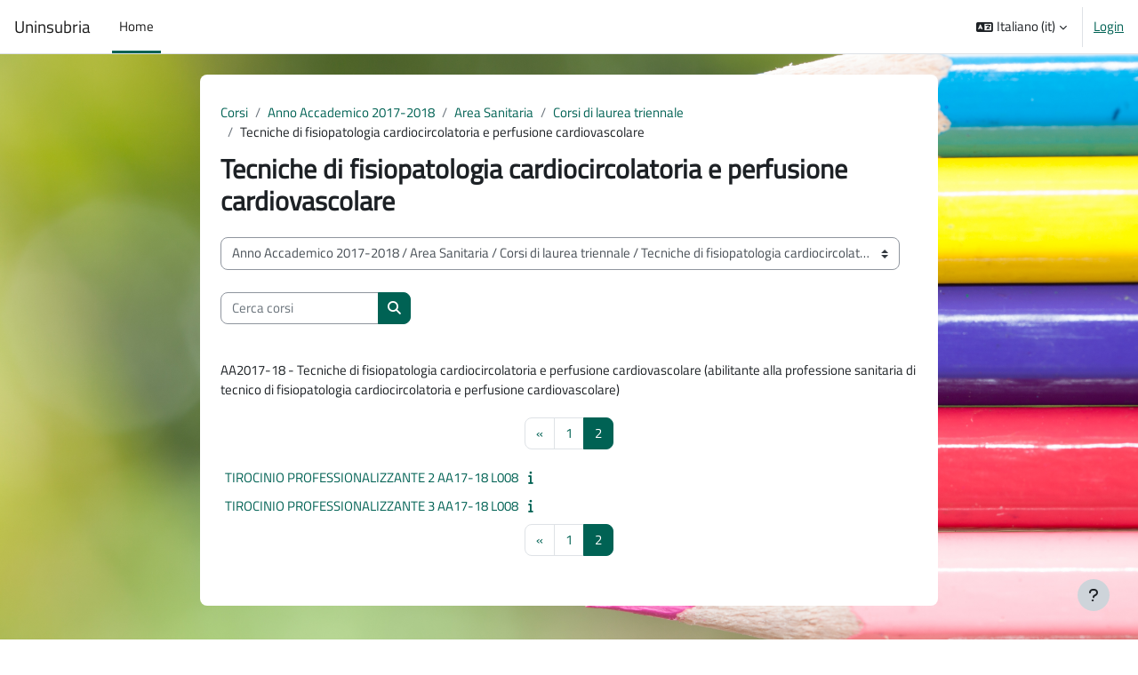

--- FILE ---
content_type: text/html; charset=utf-8
request_url: https://elearning.uninsubria.it/course/index.php?categoryid=315&browse=courses&perpage=20&page=1
body_size: 170062
content:
<!DOCTYPE html>

<html  dir="ltr" lang="it" xml:lang="it">
<head>
    <title>Tutti i corsi | Uninsubria</title>
    <link rel="shortcut icon" href="https://elearning.uninsubria.it/theme/image.php/boost/theme/1762771068/favicon" />
    <meta http-equiv="Content-Type" content="text/html; charset=utf-8" />
<meta name="keywords" content="moodle, Tutti i corsi | Uninsubria" />
<link rel="stylesheet" type="text/css" href="https://elearning.uninsubria.it/theme/yui_combo.php?rollup/3.18.1/yui-moodlesimple-min.css" /><script id="firstthemesheet" type="text/css">/** Required in order to fix style inclusion problems in IE with YUI **/</script><link rel="stylesheet" type="text/css" href="https://elearning.uninsubria.it/theme/styles.php/boost/1762771068_1762771371/all" />
<script>
//<![CDATA[
var M = {}; M.yui = {};
M.pageloadstarttime = new Date();
M.cfg = {"wwwroot":"https:\/\/elearning.uninsubria.it","apibase":"https:\/\/elearning.uninsubria.it\/r.php\/api","homeurl":{},"sesskey":"lJiT6SrPaY","sessiontimeout":"14400","sessiontimeoutwarning":1200,"themerev":"1762771068","slasharguments":1,"theme":"boost","iconsystemmodule":"core\/icon_system_fontawesome","jsrev":"1762771068","admin":"admin","svgicons":true,"usertimezone":"Europa\/Roma","language":"it","courseId":1,"courseContextId":2,"contextid":143116,"contextInstanceId":315,"langrev":1767929050,"templaterev":"1762771068","siteId":1,"userId":0};var yui1ConfigFn = function(me) {if(/-skin|reset|fonts|grids|base/.test(me.name)){me.type='css';me.path=me.path.replace(/\.js/,'.css');me.path=me.path.replace(/\/yui2-skin/,'/assets/skins/sam/yui2-skin')}};
var yui2ConfigFn = function(me) {var parts=me.name.replace(/^moodle-/,'').split('-'),component=parts.shift(),module=parts[0],min='-min';if(/-(skin|core)$/.test(me.name)){parts.pop();me.type='css';min=''}
if(module){var filename=parts.join('-');me.path=component+'/'+module+'/'+filename+min+'.'+me.type}else{me.path=component+'/'+component+'.'+me.type}};
YUI_config = {"debug":false,"base":"https:\/\/elearning.uninsubria.it\/lib\/yuilib\/3.18.1\/","comboBase":"https:\/\/elearning.uninsubria.it\/theme\/yui_combo.php?","combine":true,"filter":null,"insertBefore":"firstthemesheet","groups":{"yui2":{"base":"https:\/\/elearning.uninsubria.it\/lib\/yuilib\/2in3\/2.9.0\/build\/","comboBase":"https:\/\/elearning.uninsubria.it\/theme\/yui_combo.php?","combine":true,"ext":false,"root":"2in3\/2.9.0\/build\/","patterns":{"yui2-":{"group":"yui2","configFn":yui1ConfigFn}}},"moodle":{"name":"moodle","base":"https:\/\/elearning.uninsubria.it\/theme\/yui_combo.php?m\/1762771068\/","combine":true,"comboBase":"https:\/\/elearning.uninsubria.it\/theme\/yui_combo.php?","ext":false,"root":"m\/1762771068\/","patterns":{"moodle-":{"group":"moodle","configFn":yui2ConfigFn}},"filter":null,"modules":{"moodle-core-actionmenu":{"requires":["base","event","node-event-simulate"]},"moodle-core-lockscroll":{"requires":["plugin","base-build"]},"moodle-core-maintenancemodetimer":{"requires":["base","node"]},"moodle-core-handlebars":{"condition":{"trigger":"handlebars","when":"after"}},"moodle-core-blocks":{"requires":["base","node","io","dom","dd","dd-scroll","moodle-core-dragdrop","moodle-core-notification"]},"moodle-core-chooserdialogue":{"requires":["base","panel","moodle-core-notification"]},"moodle-core-notification":{"requires":["moodle-core-notification-dialogue","moodle-core-notification-alert","moodle-core-notification-confirm","moodle-core-notification-exception","moodle-core-notification-ajaxexception"]},"moodle-core-notification-dialogue":{"requires":["base","node","panel","escape","event-key","dd-plugin","moodle-core-widget-focusafterclose","moodle-core-lockscroll"]},"moodle-core-notification-alert":{"requires":["moodle-core-notification-dialogue"]},"moodle-core-notification-confirm":{"requires":["moodle-core-notification-dialogue"]},"moodle-core-notification-exception":{"requires":["moodle-core-notification-dialogue"]},"moodle-core-notification-ajaxexception":{"requires":["moodle-core-notification-dialogue"]},"moodle-core-dragdrop":{"requires":["base","node","io","dom","dd","event-key","event-focus","moodle-core-notification"]},"moodle-core-event":{"requires":["event-custom"]},"moodle-core_availability-form":{"requires":["base","node","event","event-delegate","panel","moodle-core-notification-dialogue","json"]},"moodle-course-util":{"requires":["node"],"use":["moodle-course-util-base"],"submodules":{"moodle-course-util-base":{},"moodle-course-util-section":{"requires":["node","moodle-course-util-base"]},"moodle-course-util-cm":{"requires":["node","moodle-course-util-base"]}}},"moodle-course-categoryexpander":{"requires":["node","event-key"]},"moodle-course-management":{"requires":["base","node","io-base","moodle-core-notification-exception","json-parse","dd-constrain","dd-proxy","dd-drop","dd-delegate","node-event-delegate"]},"moodle-course-dragdrop":{"requires":["base","node","io","dom","dd","dd-scroll","moodle-core-dragdrop","moodle-core-notification","moodle-course-coursebase","moodle-course-util"]},"moodle-form-shortforms":{"requires":["node","base","selector-css3","moodle-core-event"]},"moodle-form-dateselector":{"requires":["base","node","overlay","calendar"]},"moodle-question-searchform":{"requires":["base","node"]},"moodle-question-chooser":{"requires":["moodle-core-chooserdialogue"]},"moodle-availability_completion-form":{"requires":["base","node","event","moodle-core_availability-form"]},"moodle-availability_date-form":{"requires":["base","node","event","io","moodle-core_availability-form"]},"moodle-availability_grade-form":{"requires":["base","node","event","moodle-core_availability-form"]},"moodle-availability_group-form":{"requires":["base","node","event","moodle-core_availability-form"]},"moodle-availability_grouping-form":{"requires":["base","node","event","moodle-core_availability-form"]},"moodle-availability_profile-form":{"requires":["base","node","event","moodle-core_availability-form"]},"moodle-mod_assign-history":{"requires":["node","transition"]},"moodle-mod_customcert-rearrange":{"requires":["dd-delegate","dd-drag"]},"moodle-mod_offlinequiz-questionchooser":{"requires":["moodle-core-chooserdialogue","moodle-mod_offlinequiz-util","querystring-parse"]},"moodle-mod_offlinequiz-randomquestion":{"requires":["base","event","node","io","moodle-core-notification-dialogue"]},"moodle-mod_offlinequiz-toolboxes":{"requires":["base","node","event","event-key","io","moodle-mod_offlinequiz-offlinequizbase","moodle-mod_offlinequiz-util-slot","moodle-core-notification-ajaxexception"]},"moodle-mod_offlinequiz-repaginate":{"requires":["base","event","node","io","moodle-core-notification-dialogue"]},"moodle-mod_offlinequiz-offlinequizbase":{"requires":["base","node"]},"moodle-mod_offlinequiz-util":{"requires":["node"],"use":["moodle-mod_offlinequiz-util-base"],"submodules":{"moodle-mod_offlinequiz-util-base":{},"moodle-mod_offlinequiz-util-slot":{"requires":["node","moodle-mod_offlinequiz-util-base"]},"moodle-mod_offlinequiz-util-page":{"requires":["node","moodle-mod_offlinequiz-util-base"]}}},"moodle-mod_offlinequiz-autosave":{"requires":["base","node","event","event-valuechange","node-event-delegate","io-form"]},"moodle-mod_offlinequiz-modform":{"requires":["base","node","event"]},"moodle-mod_offlinequiz-dragdrop":{"requires":["base","node","io","dom","dd","dd-scroll","moodle-core-dragdrop","moodle-core-notification","moodle-mod_offlinequiz-offlinequizbase","moodle-mod_offlinequiz-util-base","moodle-mod_offlinequiz-util-page","moodle-mod_offlinequiz-util-slot","moodle-course-util"]},"moodle-mod_quiz-questionchooser":{"requires":["moodle-core-chooserdialogue","moodle-mod_quiz-util","querystring-parse"]},"moodle-mod_quiz-toolboxes":{"requires":["base","node","event","event-key","io","moodle-mod_quiz-quizbase","moodle-mod_quiz-util-slot","moodle-core-notification-ajaxexception"]},"moodle-mod_quiz-util":{"requires":["node","moodle-core-actionmenu"],"use":["moodle-mod_quiz-util-base"],"submodules":{"moodle-mod_quiz-util-base":{},"moodle-mod_quiz-util-slot":{"requires":["node","moodle-mod_quiz-util-base"]},"moodle-mod_quiz-util-page":{"requires":["node","moodle-mod_quiz-util-base"]}}},"moodle-mod_quiz-autosave":{"requires":["base","node","event","event-valuechange","node-event-delegate","io-form","datatype-date-format"]},"moodle-mod_quiz-modform":{"requires":["base","node","event"]},"moodle-mod_quiz-dragdrop":{"requires":["base","node","io","dom","dd","dd-scroll","moodle-core-dragdrop","moodle-core-notification","moodle-mod_quiz-quizbase","moodle-mod_quiz-util-base","moodle-mod_quiz-util-page","moodle-mod_quiz-util-slot","moodle-course-util"]},"moodle-mod_quiz-quizbase":{"requires":["base","node"]},"moodle-message_airnotifier-toolboxes":{"requires":["base","node","io"]},"moodle-editor_atto-editor":{"requires":["node","transition","io","overlay","escape","event","event-simulate","event-custom","node-event-html5","node-event-simulate","yui-throttle","moodle-core-notification-dialogue","moodle-editor_atto-rangy","handlebars","timers","querystring-stringify"]},"moodle-editor_atto-plugin":{"requires":["node","base","escape","event","event-outside","handlebars","event-custom","timers","moodle-editor_atto-menu"]},"moodle-editor_atto-menu":{"requires":["moodle-core-notification-dialogue","node","event","event-custom"]},"moodle-editor_atto-rangy":{"requires":[]},"moodle-report_eventlist-eventfilter":{"requires":["base","event","node","node-event-delegate","datatable","autocomplete","autocomplete-filters"]},"moodle-report_loglive-fetchlogs":{"requires":["base","event","node","io","node-event-delegate"]},"moodle-gradereport_history-userselector":{"requires":["escape","event-delegate","event-key","handlebars","io-base","json-parse","moodle-core-notification-dialogue"]},"moodle-qbank_editquestion-chooser":{"requires":["moodle-core-chooserdialogue"]},"moodle-tool_lp-dragdrop-reorder":{"requires":["moodle-core-dragdrop"]},"moodle-assignfeedback_editpdf-editor":{"requires":["base","event","node","io","graphics","json","event-move","event-resize","transition","querystring-stringify-simple","moodle-core-notification-dialog","moodle-core-notification-alert","moodle-core-notification-warning","moodle-core-notification-exception","moodle-core-notification-ajaxexception"]},"moodle-atto_accessibilitychecker-button":{"requires":["color-base","moodle-editor_atto-plugin"]},"moodle-atto_accessibilityhelper-button":{"requires":["moodle-editor_atto-plugin"]},"moodle-atto_align-button":{"requires":["moodle-editor_atto-plugin"]},"moodle-atto_bold-button":{"requires":["moodle-editor_atto-plugin"]},"moodle-atto_charmap-button":{"requires":["moodle-editor_atto-plugin"]},"moodle-atto_clear-button":{"requires":["moodle-editor_atto-plugin"]},"moodle-atto_collapse-button":{"requires":["moodle-editor_atto-plugin"]},"moodle-atto_emojipicker-button":{"requires":["moodle-editor_atto-plugin"]},"moodle-atto_emoticon-button":{"requires":["moodle-editor_atto-plugin"]},"moodle-atto_equation-button":{"requires":["moodle-editor_atto-plugin","moodle-core-event","io","event-valuechange","tabview","array-extras"]},"moodle-atto_h5p-button":{"requires":["moodle-editor_atto-plugin"]},"moodle-atto_html-button":{"requires":["promise","moodle-editor_atto-plugin","moodle-atto_html-beautify","moodle-atto_html-codemirror","event-valuechange"]},"moodle-atto_html-codemirror":{"requires":["moodle-atto_html-codemirror-skin"]},"moodle-atto_html-beautify":{},"moodle-atto_image-button":{"requires":["moodle-editor_atto-plugin"]},"moodle-atto_indent-button":{"requires":["moodle-editor_atto-plugin"]},"moodle-atto_italic-button":{"requires":["moodle-editor_atto-plugin"]},"moodle-atto_link-button":{"requires":["moodle-editor_atto-plugin"]},"moodle-atto_managefiles-button":{"requires":["moodle-editor_atto-plugin"]},"moodle-atto_managefiles-usedfiles":{"requires":["node","escape"]},"moodle-atto_media-button":{"requires":["moodle-editor_atto-plugin","moodle-form-shortforms"]},"moodle-atto_noautolink-button":{"requires":["moodle-editor_atto-plugin"]},"moodle-atto_orderedlist-button":{"requires":["moodle-editor_atto-plugin"]},"moodle-atto_recordrtc-button":{"requires":["moodle-editor_atto-plugin","moodle-atto_recordrtc-recording"]},"moodle-atto_recordrtc-recording":{"requires":["moodle-atto_recordrtc-button"]},"moodle-atto_rtl-button":{"requires":["moodle-editor_atto-plugin"]},"moodle-atto_strike-button":{"requires":["moodle-editor_atto-plugin"]},"moodle-atto_subscript-button":{"requires":["moodle-editor_atto-plugin"]},"moodle-atto_superscript-button":{"requires":["moodle-editor_atto-plugin"]},"moodle-atto_table-button":{"requires":["moodle-editor_atto-plugin","moodle-editor_atto-menu","event","event-valuechange"]},"moodle-atto_title-button":{"requires":["moodle-editor_atto-plugin"]},"moodle-atto_underline-button":{"requires":["moodle-editor_atto-plugin"]},"moodle-atto_undo-button":{"requires":["moodle-editor_atto-plugin"]},"moodle-atto_unorderedlist-button":{"requires":["moodle-editor_atto-plugin"]}}},"gallery":{"name":"gallery","base":"https:\/\/elearning.uninsubria.it\/lib\/yuilib\/gallery\/","combine":true,"comboBase":"https:\/\/elearning.uninsubria.it\/theme\/yui_combo.php?","ext":false,"root":"gallery\/1762771068\/","patterns":{"gallery-":{"group":"gallery"}}}},"modules":{"core_filepicker":{"name":"core_filepicker","fullpath":"https:\/\/elearning.uninsubria.it\/lib\/javascript.php\/1762771068\/repository\/filepicker.js","requires":["base","node","node-event-simulate","json","async-queue","io-base","io-upload-iframe","io-form","yui2-treeview","panel","cookie","datatable","datatable-sort","resize-plugin","dd-plugin","escape","moodle-core_filepicker","moodle-core-notification-dialogue"]},"core_comment":{"name":"core_comment","fullpath":"https:\/\/elearning.uninsubria.it\/lib\/javascript.php\/1762771068\/comment\/comment.js","requires":["base","io-base","node","json","yui2-animation","overlay","escape"]}},"logInclude":[],"logExclude":[],"logLevel":null};
M.yui.loader = {modules: {}};

//]]>
</script>

<link href="https://static.cineca.it/gf/css?family=Titillium+Web" rel="stylesheet">
    <meta name="viewport" content="width=device-width, initial-scale=1.0">
</head>
<body  id="page-course-index-category" class="format-site limitedwidth  path-course path-course-index chrome dir-ltr lang-it yui-skin-sam yui3-skin-sam elearning-uninsubria-it pagelayout-coursecategory course-1 context-143116 category-315 notloggedin theme uses-drawers">
<div class="toast-wrapper mx-auto py-0 fixed-top" role="status" aria-live="polite"></div>
<div id="page-wrapper" class="d-print-block">

    <div>
    <a class="sr-only sr-only-focusable" href="#maincontent">Vai al contenuto principale</a>
</div><script src="https://elearning.uninsubria.it/lib/javascript.php/1762771068/lib/polyfills/polyfill.js"></script>
<script src="https://elearning.uninsubria.it/theme/yui_combo.php?rollup/3.18.1/yui-moodlesimple-min.js"></script><script src="https://elearning.uninsubria.it/lib/javascript.php/1762771068/lib/javascript-static.js"></script>
<script>
//<![CDATA[
document.body.className += ' jsenabled';
//]]>
</script>



    <nav class="navbar fixed-top navbar-light bg-white navbar-expand" aria-label="Navigazione del sito">
        <div class="container-fluid">
            <button class="navbar-toggler aabtn d-block d-md-none px-1 my-1 border-0" data-toggler="drawers" data-action="toggle" data-target="theme_boost-drawers-primary">
                <span class="navbar-toggler-icon"></span>
                <span class="sr-only">Pannello laterale</span>
            </button>
    
            <a href="https://elearning.uninsubria.it/" class="navbar-brand d-none d-md-flex align-items-center m-0 me-4 p-0 aabtn">
    
                    Uninsubria
            </a>
                <div class="primary-navigation">
                    <nav class="moremenu navigation">
                        <ul id="moremenu-696c857fbd22b-navbar-nav" role="menubar" class="nav more-nav navbar-nav">
                                    <li data-key="home" class="nav-item" role="none" data-forceintomoremenu="false">
                                                <a role="menuitem" class="nav-link active "
                                                    href="https://elearning.uninsubria.it/"
                                                    
                                                    aria-current="true"
                                                    data-disableactive="true"
                                                    
                                                >
                                                    Home
                                                </a>
                                    </li>
                            <li role="none" class="nav-item dropdown dropdownmoremenu d-none" data-region="morebutton">
                                <a class="dropdown-toggle nav-link " href="#" id="moremenu-dropdown-696c857fbd22b" role="menuitem" data-toggle="dropdown" aria-haspopup="true" aria-expanded="false" tabindex="-1">
                                    Altro
                                </a>
                                <ul class="dropdown-menu dropdown-menu-left" data-region="moredropdown" aria-labelledby="moremenu-dropdown-696c857fbd22b" role="menu">
                                </ul>
                            </li>
                        </ul>
                    </nav>
                </div>
    
            <ul class="navbar-nav d-none d-md-flex my-1 px-1">
                <!-- page_heading_menu -->
                
            </ul>
    
            <div id="usernavigation" class="navbar-nav ms-auto h-100">
                    <div class="langmenu">
                        <div class="dropdown show">
                            <a href="#" role="button" id="lang-menu-toggle" data-toggle="dropdown" aria-label="Lingua" aria-haspopup="true" aria-controls="lang-action-menu" class="btn dropdown-toggle">
                                <i class="icon fa fa-language fa-fw me-1" aria-hidden="true"></i>
                                <span class="langbutton">
                                    Italiano ‎(it)‎
                                </span>
                                <b class="caret"></b>
                            </a>
                            <div role="menu" aria-labelledby="lang-menu-toggle" id="lang-action-menu" class="dropdown-menu dropdown-menu-right">
                                        <a href="https://elearning.uninsubria.it/course/index.php?categoryid=315&amp;lang=en" class="dropdown-item ps-5" role="menuitem" 
                                                lang="en" >
                                            English ‎(en)‎
                                        </a>
                                        <a href="#" class="dropdown-item ps-5" role="menuitem" aria-current="true"
                                                >
                                            Italiano ‎(it)‎
                                        </a>
                            </div>
                        </div>
                    </div>
                    <div class="divider border-start h-75 align-self-center mx-1"></div>
                
                <div class="d-flex align-items-stretch usermenu-container" data-region="usermenu">
                        <div class="usermenu">
                                <span class="login ps-2">
                                        <a href="https://elearning.uninsubria.it/login/index.php">Login</a>
                                </span>
                        </div>
                </div>
                
            </div>
        </div>
    </nav>
    

<div  class="drawer drawer-left drawer-primary d-print-none not-initialized" data-region="fixed-drawer" id="theme_boost-drawers-primary" data-preference="" data-state="show-drawer-primary" data-forceopen="0" data-close-on-resize="1">
    <div class="drawerheader">
        <button
            class="btn drawertoggle icon-no-margin hidden"
            data-toggler="drawers"
            data-action="closedrawer"
            data-target="theme_boost-drawers-primary"
            data-toggle="tooltip"
            data-placement="right"
            title="Chiudi cassetto"
        >
            <i class="icon fa fa-xmark fa-fw " aria-hidden="true" ></i>
        </button>
                <a
            href="https://elearning.uninsubria.it/"
            title="Uninsubria"
            data-region="site-home-link"
            class="aabtn text-reset d-flex align-items-center py-1 h-100"
        >
                <span class="sitename" title="Uninsubria">Uninsubria</span>
        </a>

        <div class="drawerheadercontent hidden">
            
        </div>
    </div>
    <div class="drawercontent drag-container" data-usertour="scroller">
                <div class="list-group">
                <a href="https://elearning.uninsubria.it/" class="list-group-item list-group-item-action active " aria-current="true">
                    Home
                </a>
        </div>

    </div>
</div>
    <div id="page" data-region="mainpage" data-usertour="scroller" class="drawers   drag-container">
        <div id="topofscroll" class="main-inner">
            <div class="drawer-toggles d-flex">
            </div>
            <header id="page-header" class="header-maxwidth d-print-none">
    <div class="w-100">
        <div class="d-flex flex-wrap">
            <div id="page-navbar">
                <nav aria-label="Barra di navigazione">
    <ol class="breadcrumb">
                <li class="breadcrumb-item">
                    <a href="https://elearning.uninsubria.it/course/index.php"
                        
                        
                        
                    >
                        Corsi
                    </a>
                </li>
        
                <li class="breadcrumb-item">
                    <a href="https://elearning.uninsubria.it/course/index.php?categoryid=281"
                        
                        
                        
                    >
                        Anno Accademico 2017-2018
                    </a>
                </li>
        
                <li class="breadcrumb-item">
                    <a href="https://elearning.uninsubria.it/course/index.php?categoryid=283"
                        
                        
                        
                    >
                        Area Sanitaria
                    </a>
                </li>
        
                <li class="breadcrumb-item">
                    <a href="https://elearning.uninsubria.it/course/index.php?categoryid=290"
                        
                        
                        
                    >
                        Corsi di laurea triennale
                    </a>
                </li>
        
                <li class="breadcrumb-item">
                    <span >
                        Tecniche di fisiopatologia cardiocircolatoria e perfusione cardiovascolare
                    </span>
                </li>
        </ol>
</nav>
            </div>
            <div class="ms-auto d-flex">
                
            </div>
            <div id="course-header">
                
            </div>
        </div>
        <div class="d-flex align-items-center">
            <div class="me-auto d-flex flex-column">
                <div>
                    <div class="page-context-header d-flex flex-wrap align-items-center mb-2">
    <div class="page-header-headings">
        <h1 class="h2 mb-0">Tecniche di fisiopatologia cardiocircolatoria e perfusione cardiovascolare</h1>
    </div>
</div>
                </div>
                <div>
                </div>
            </div>
            <div class="header-actions-container ms-auto" data-region="header-actions-container">
            </div>
        </div>
    </div>
</header>
            <div id="page-content" class="pb-3 d-print-block">
                <div id="region-main-box">
                    <div id="region-main">

                        <span class="notifications" id="user-notifications"></span>
                        <div role="main"><span id="maincontent"></span><span></span><div class="container-fluid tertiary-navigation" id="action_bar">
    <div class="row">
            <div class="navitem">
                <div class="urlselect text-truncate w-100">
                    <form method="post" action="https://elearning.uninsubria.it/course/jumpto.php" class="d-flex flex-wrap align-items-center" id="url_select_f696c857fb38ce1">
                        <input type="hidden" name="sesskey" value="lJiT6SrPaY">
                            <label for="url_select696c857fb38ce2" class="sr-only">
                                Categorie di corso
                            </label>
                        <select  id="url_select696c857fb38ce2" class="custom-select urlselect text-truncate w-100" name="jump"
                                 >
                                    <option value="/course/index.php?categoryid=891"  >Anno Accademico 2025-2026</option>
                                    <option value="/course/index.php?categoryid=899"  >Anno Accademico 2025-2026 / Area Giuridico-economica</option>
                                    <option value="/course/index.php?categoryid=900"  >Anno Accademico 2025-2026 / Area Giuridico-economica / Laurea</option>
                                    <option value="/course/index.php?categoryid=949"  >Anno Accademico 2025-2026 / Area Giuridico-economica / Laurea / ECONOMIA E MANAGEMENT DELL'INNOVAZIONE E DELLA SOSTENIBILITA'</option>
                                    <option value="/course/index.php?categoryid=968"  >Anno Accademico 2025-2026 / Area Giuridico-economica / Laurea / ECONOMIA E MANAGEMENT DELL'INNOVAZIONE E DELLA SOSTENIBILITA' - DIGITALE INTEGRATO</option>
                                    <option value="/course/index.php?categoryid=912"  >Anno Accademico 2025-2026 / Area Giuridico-economica / Corso di Laurea Magistrale</option>
                                    <option value="/course/index.php?categoryid=910"  >Anno Accademico 2025-2026 / Area Giuridico-economica / Corso di Laurea Magistrale / ECONOMIA, DIRITTO E FINANZA D’IMPRESA (EDIFI)</option>
                                    <option value="/course/index.php?categoryid=955"  >Anno Accademico 2025-2026 / Area Giuridico-economica / Corso di Laurea Magistrale / GLOBAL ENTREPRENEURSHIP ECONOMICS AND MANAGEMENT /IMPRENDITORIALITÀ, ECONOMIA E MANAGEMENT INTERNAZIONALE (GEEM)</option>
                                    <option value="/course/index.php?categoryid=916"  >Anno Accademico 2025-2026 / Area Giuridico-economica / Laurea Magistrale Ciclo Unico 5 anni</option>
                                    <option value="/course/index.php?categoryid=917"  >Anno Accademico 2025-2026 / Area Giuridico-economica / Laurea Magistrale Ciclo Unico 5 anni / GIURISPRUDENZA</option>
                                    <option value="/course/index.php?categoryid=935"  >Anno Accademico 2025-2026 / Area Giuridico-economica / Laurea Magistrale Ciclo Unico 5 anni / GIURISPRUDENZA VARESE</option>
                                    <option value="/course/index.php?categoryid=933"  >Anno Accademico 2025-2026 / Area Giuridico-economica / Master di Primo Livello</option>
                                    <option value="/course/index.php?categoryid=934"  >Anno Accademico 2025-2026 / Area Giuridico-economica / Master di Primo Livello / Master per educatori di Comunità interculturali</option>
                                    <option value="/course/index.php?categoryid=921"  >Anno Accademico 2025-2026 / Area Sanitaria</option>
                                    <option value="/course/index.php?categoryid=922"  >Anno Accademico 2025-2026 / Area Sanitaria / Laurea Magistrale Ciclo Unico 6 anni</option>
                                    <option value="/course/index.php?categoryid=923"  >Anno Accademico 2025-2026 / Area Sanitaria / Laurea Magistrale Ciclo Unico 6 anni / MEDICINA E CHIRURGIA</option>
                                    <option value="/course/index.php?categoryid=952"  >Anno Accademico 2025-2026 / Area Sanitaria / Laurea Magistrale Ciclo Unico 6 anni / ODONTOIATRIA E PROTESI DENTARIA</option>
                                    <option value="/course/index.php?categoryid=936"  >Anno Accademico 2025-2026 / Area Sanitaria / Laurea</option>
                                    <option value="/course/index.php?categoryid=937"  >Anno Accademico 2025-2026 / Area Sanitaria / Laurea / INFERMIERISTICA (ABILITANTE ALLA PROFESSIONE SANITARIA DI INFERMIERE)</option>
                                    <option value="/course/index.php?categoryid=939"  >Anno Accademico 2025-2026 / Area Sanitaria / Laurea / TECNICHE DELLA PREVENZIONE NELL'AMBIENTE E NEI LUOGHI DI LAVORO (ABILITANTE ALLA PROFESSIONE SANITARIA DI TECNICO DELLA PREVENZIONE NELL'AMBIENTE E NEI LUOGHI DI LAVORO)</option>
                                    <option value="/course/index.php?categoryid=940"  >Anno Accademico 2025-2026 / Area Sanitaria / Laurea / Tecniche di fisiopatologia cardiocircolatoria e perfusione cardiovascolare (abilitante alla professione sanitaria di Tecnico di fisiopatologia cardiocircolatoria e perfusione cardiovascolare)</option>
                                    <option value="/course/index.php?categoryid=943"  >Anno Accademico 2025-2026 / Area Sanitaria / Laurea / Tecniche di laboratorio biomedico (abilitante alla professione sanitaria di Tecnico di laboratorio biomedico)</option>
                                    <option value="/course/index.php?categoryid=944"  >Anno Accademico 2025-2026 / Area Sanitaria / Laurea / Educazione professionale (abilitante alla professione sanitaria di Educatore professionale)</option>
                                    <option value="/course/index.php?categoryid=931"  >Anno Accademico 2025-2026 / Area Sanitaria / Laurea / Fisioterapia (abilitante alla professione sanitaria di Fisioterapista)</option>
                                    <option value="/course/index.php?categoryid=941"  >Anno Accademico 2025-2026 / Area Sanitaria / Laurea / Igiene dentale (abilitante alla professione sanitaria di Igienista dentale)</option>
                                    <option value="/course/index.php?categoryid=938"  >Anno Accademico 2025-2026 / Area Sanitaria / Laurea / Ostetricia (abilitante alla professione sanitaria di Ostetrica/o)</option>
                                    <option value="/course/index.php?categoryid=942"  >Anno Accademico 2025-2026 / Area Sanitaria / Laurea / Tecniche di radiologia medica, per immagini e radioterapia (abilitante alla professione sanitaria di Tecnico di radiologia medica)</option>
                                    <option value="/course/index.php?categoryid=953"  >Anno Accademico 2025-2026 / Area Sanitaria / Semestre filtro</option>
                                    <option value="/course/index.php?categoryid=982"  >Anno Accademico 2025-2026 / Area Sanitaria / RECUPERO CFU SEMESTRE APERTO</option>
                                    <option value="/course/index.php?categoryid=970"  >Anno Accademico 2025-2026 / Area Sportiva</option>
                                    <option value="/course/index.php?categoryid=973"  >Anno Accademico 2025-2026 / Area Sportiva / Laurea</option>
                                    <option value="/course/index.php?categoryid=958"  >Anno Accademico 2025-2026 / Area Sportiva / Laurea / SCIENZE MOTORIE</option>
                                    <option value="/course/index.php?categoryid=974"  >Anno Accademico 2025-2026 / Area Sportiva / Corso di Laurea Magistrale</option>
                                    <option value="/course/index.php?categoryid=962"  >Anno Accademico 2025-2026 / Area Sportiva / Corso di Laurea Magistrale / SCIENZE DELLE ATTIVITÀ MOTORIE PREVENTIVE ED ADATTATE</option>
                                    <option value="/course/index.php?categoryid=971"  >Anno Accademico 2025-2026 / Area scientifica tecnologica</option>
                                    <option value="/course/index.php?categoryid=977"  >Anno Accademico 2025-2026 / Area scientifica tecnologica / Laurea</option>
                                    <option value="/course/index.php?categoryid=914"  >Anno Accademico 2025-2026 / Area scientifica tecnologica / Laurea / BIOTECNOLOGIE</option>
                                    <option value="/course/index.php?categoryid=902"  >Anno Accademico 2025-2026 / Area scientifica tecnologica / Laurea / CHIMICA E CHIMICA INDUSTRIALE</option>
                                    <option value="/course/index.php?categoryid=894"  >Anno Accademico 2025-2026 / Area scientifica tecnologica / Laurea / Fisica</option>
                                    <option value="/course/index.php?categoryid=895"  >Anno Accademico 2025-2026 / Area scientifica tecnologica / Laurea / INFORMATICA</option>
                                    <option value="/course/index.php?categoryid=896"  >Anno Accademico 2025-2026 / Area scientifica tecnologica / Laurea / INGEGNERIA PER LA SICUREZZA DEL LAVORO E DELL'AMBIENTE</option>
                                    <option value="/course/index.php?categoryid=903"  >Anno Accademico 2025-2026 / Area scientifica tecnologica / Laurea / MATEMATICA</option>
                                    <option value="/course/index.php?categoryid=915"  >Anno Accademico 2025-2026 / Area scientifica tecnologica / Laurea / SCIENZE BIOLOGICHE</option>
                                    <option value="/course/index.php?categoryid=904"  >Anno Accademico 2025-2026 / Area scientifica tecnologica / Laurea / SCIENZE DELL'AMBIENTE E DELLA NATURA</option>
                                    <option value="/course/index.php?categoryid=978"  >Anno Accademico 2025-2026 / Area scientifica tecnologica / Corso di Laurea Magistrale</option>
                                    <option value="/course/index.php?categoryid=966"  >Anno Accademico 2025-2026 / Area scientifica tecnologica / Corso di Laurea Magistrale / BIOLOGIA E SOSTENIBILITÁ</option>
                                    <option value="/course/index.php?categoryid=950"  >Anno Accademico 2025-2026 / Area scientifica tecnologica / Corso di Laurea Magistrale / BIOMEDICAL SCIENCES</option>
                                    <option value="/course/index.php?categoryid=927"  >Anno Accademico 2025-2026 / Area scientifica tecnologica / Corso di Laurea Magistrale / Biotechnology for the Bio-based and Health Industry</option>
                                    <option value="/course/index.php?categoryid=898"  >Anno Accademico 2025-2026 / Area scientifica tecnologica / Corso di Laurea Magistrale / CHIMICA</option>
                                    <option value="/course/index.php?categoryid=906"  >Anno Accademico 2025-2026 / Area scientifica tecnologica / Corso di Laurea Magistrale / FISICA</option>
                                    <option value="/course/index.php?categoryid=919"  >Anno Accademico 2025-2026 / Area scientifica tecnologica / Corso di Laurea Magistrale / INFORMATICA</option>
                                    <option value="/course/index.php?categoryid=957"  >Anno Accademico 2025-2026 / Area scientifica tecnologica / Corso di Laurea Magistrale / INGEGNERIA AMBIENTALE E PER LA SOSTENIBILITA' DEGLI AMBIENTI DI LAVORO</option>
                                    <option value="/course/index.php?categoryid=905"  >Anno Accademico 2025-2026 / Area scientifica tecnologica / Corso di Laurea Magistrale / MATEMATICA</option>
                                    <option value="/course/index.php?categoryid=907"  >Anno Accademico 2025-2026 / Area scientifica tecnologica / Corso di Laurea Magistrale / SCIENZE AMBIENTALI</option>
                                    <option value="/course/index.php?categoryid=972"  >Anno Accademico 2025-2026 / Area scienze umane e sociali</option>
                                    <option value="/course/index.php?categoryid=975"  >Anno Accademico 2025-2026 / Area scienze umane e sociali / Laurea</option>
                                    <option value="/course/index.php?categoryid=918"  >Anno Accademico 2025-2026 / Area scienze umane e sociali / Laurea / STORIA E STORIE DEL MONDO CONTEMPORANEO</option>
                                    <option value="/course/index.php?categoryid=928"  >Anno Accademico 2025-2026 / Area scienze umane e sociali / Laurea / SCIENZE DELLA MEDIAZIONE INTERLINGUISTICA E INTERCULTURALE</option>
                                    <option value="/course/index.php?categoryid=901"  >Anno Accademico 2025-2026 / Area scienze umane e sociali / Laurea / SCIENZE DEL TURISMO</option>
                                    <option value="/course/index.php?categoryid=945"  >Anno Accademico 2025-2026 / Area scienze umane e sociali / Laurea / SCIENZE DELLA COMUNICAZIONE</option>
                                    <option value="/course/index.php?categoryid=976"  >Anno Accademico 2025-2026 / Area scienze umane e sociali / Corso di Laurea Magistrale</option>
                                    <option value="/course/index.php?categoryid=913"  >Anno Accademico 2025-2026 / Area scienze umane e sociali / Corso di Laurea Magistrale / LINGUE MODERNE PER LA COMUNICAZIONE E LA COOPERAZIONE INTERNAZIONALE</option>
                                    <option value="/course/index.php?categoryid=920"  >Anno Accademico 2025-2026 / Area scienze umane e sociali / Corso di Laurea Magistrale / HOSPITALITY FOR SUSTAINABLE TOURISM DEVELOPMENT</option>
                                    <option value="/course/index.php?categoryid=960"  >Anno Accademico 2025-2026 / Area scienze umane e sociali / Corso di Laurea Magistrale / Linguaggi e competenze per la formazione</option>
                                    <option value="/course/index.php?categoryid=964"  >Anno Accademico 2025-2026 / Area scienze umane e sociali / Corso di Laurea Magistrale / SCIENZE E TECNICHE DELLA COMUNICAZIONE</option>
                                    <option value="/course/index.php?categoryid=924"  >Anno Accademico 2025-2026 / Area Corsi di studio universitari</option>
                                    <option value="/course/index.php?categoryid=925"  >Anno Accademico 2025-2026 / Area Corsi di studio universitari / Corso di Formazione</option>
                                    <option value="/course/index.php?categoryid=926"  >Anno Accademico 2025-2026 / Area Corsi di studio universitari / Corso di Formazione / Formatori interculturali di lingua italiana per stranieri - FILIS edizione online</option>
                                    <option value="/course/index.php?categoryid=967"  >Anno Accademico 2025-2026 / Area Corsi di studio universitari / Corso di Formazione / Formatori Interculturali di lingua italiana per stranieri - FILIS XXII edizione on line</option>
                                    <option value="/course/index.php?categoryid=946"  >Anno Accademico 2025-2026 / Area Corsi di studio universitari / Master di Primo Livello</option>
                                    <option value="/course/index.php?categoryid=947"  >Anno Accademico 2025-2026 / Area Corsi di studio universitari / Master di Primo Livello / Formatori interculturali di lingua italiana per stranieri</option>
                                    <option value="/course/index.php?categoryid=979"  >Anno Accademico 2025-2026 / Area Corsi di studio universitari / Master II Livello</option>
                                    <option value="/course/index.php?categoryid=980"  >Anno Accademico 2025-2026 / Area Medica</option>
                                    <option value="/course/index.php?categoryid=981"  >Anno Accademico 2025-2026 / Area Medica / Corso Singolo</option>
                                    <option value="/course/index.php?categoryid=797"  >Anno Accademico 2024-2025</option>
                                    <option value="/course/index.php?categoryid=798"  >Anno Accademico 2024-2025 / Area Corsi di studio universitari</option>
                                    <option value="/course/index.php?categoryid=799"  >Anno Accademico 2024-2025 / Area Corsi di studio universitari / Laurea Magistrale Ciclo Unico 6 anni</option>
                                    <option value="/course/index.php?categoryid=800"  >Anno Accademico 2024-2025 / Area Corsi di studio universitari / Laurea Magistrale Ciclo Unico 6 anni / ODONTOIATRIA E PROTESI DENTARIA</option>
                                    <option value="/course/index.php?categoryid=801"  >Anno Accademico 2024-2025 / Area Corsi di studio universitari / Laurea</option>
                                    <option value="/course/index.php?categoryid=802"  >Anno Accademico 2024-2025 / Area Corsi di studio universitari / Laurea / SCIENZE DELLA COMUNICAZIONE</option>
                                    <option value="/course/index.php?categoryid=803"  >Anno Accademico 2024-2025 / Area Corsi di studio universitari / Laurea / Ostetricia (abilitante alla professione sanitaria di Ostetrica/o)</option>
                                    <option value="/course/index.php?categoryid=804"  >Anno Accademico 2024-2025 / Area Corsi di studio universitari / Laurea / Tecniche di radiologia medica, per immagini e radioterapia (abilitante alla professione sanitaria di Tecnico di radiologia medica)</option>
                                    <option value="/course/index.php?categoryid=805"  >Anno Accademico 2024-2025 / Area Corsi di studio universitari / Laurea / Igiene dentale (abilitante alla professione sanitaria di Igienista dentale)</option>
                                    <option value="/course/index.php?categoryid=806"  >Anno Accademico 2024-2025 / Area Corsi di studio universitari / Laurea / Fisioterapia (abilitante alla professione sanitaria di Fisioterapista)</option>
                                    <option value="/course/index.php?categoryid=807"  >Anno Accademico 2024-2025 / Area Corsi di studio universitari / Laurea / Scienze Motorie</option>
                                    <option value="/course/index.php?categoryid=808"  >Anno Accademico 2024-2025 / Area Corsi di studio universitari / Corso di Laurea Magistrale</option>
                                    <option value="/course/index.php?categoryid=809"  >Anno Accademico 2024-2025 / Area Corsi di studio universitari / Corso di Laurea Magistrale / SCIENZE E TECNICHE DELLA COMUNICAZIONE</option>
                                    <option value="/course/index.php?categoryid=810"  >Anno Accademico 2024-2025 / Area Corsi di studio universitari / Corso di Laurea Magistrale / Linguaggi e competenze per la formazione</option>
                                    <option value="/course/index.php?categoryid=811"  >Anno Accademico 2024-2025 / Area Corsi di studio universitari / Corso di Formazione</option>
                                    <option value="/course/index.php?categoryid=812"  >Anno Accademico 2024-2025 / Area Corsi di studio universitari / Corso di Formazione / Formatori interculturali di lingua italiana per stranieri - FILIS edizione online</option>
                                    <option value="/course/index.php?categoryid=872"  >Anno Accademico 2024-2025 / Area Corsi di studio universitari / Corso di Formazione / Formatori Interculturali di lingua italiana per stranieri - FILIS XXII edizione on line</option>
                                    <option value="/course/index.php?categoryid=867"  >Anno Accademico 2024-2025 / Area Corsi di studio universitari / Master di Primo Livello</option>
                                    <option value="/course/index.php?categoryid=868"  >Anno Accademico 2024-2025 / Area Corsi di studio universitari / Master di Primo Livello / Formatori interculturali di lingua italiana per stranieri</option>
                                    <option value="/course/index.php?categoryid=870"  >Anno Accademico 2024-2025 / Area Corsi di studio universitari / Master II Livello</option>
                                    <option value="/course/index.php?categoryid=813"  >Anno Accademico 2024-2025 / Area Giuridica</option>
                                    <option value="/course/index.php?categoryid=814"  >Anno Accademico 2024-2025 / Area Giuridica / Corso di Laurea Magistrale</option>
                                    <option value="/course/index.php?categoryid=815"  >Anno Accademico 2024-2025 / Area Giuridica / Corso di Laurea Magistrale / LINGUE MODERNE PER LA COMUNICAZIONE E LA COOPERAZIONE INTERNAZIONALE</option>
                                    <option value="/course/index.php?categoryid=816"  >Anno Accademico 2024-2025 / Area Giuridica / Corso di Laurea Magistrale / Hospitality for sustainable tourism development</option>
                                    <option value="/course/index.php?categoryid=817"  >Anno Accademico 2024-2025 / Area Giuridica / Laurea</option>
                                    <option value="/course/index.php?categoryid=818"  >Anno Accademico 2024-2025 / Area Giuridica / Laurea / SCIENZE DEL TURISMO</option>
                                    <option value="/course/index.php?categoryid=819"  >Anno Accademico 2024-2025 / Area Giuridica / Laurea Magistrale Ciclo Unico 5 anni</option>
                                    <option value="/course/index.php?categoryid=820"  >Anno Accademico 2024-2025 / Area Giuridica / Laurea Magistrale Ciclo Unico 5 anni / GIURISPRUDENZA</option>
                                    <option value="/course/index.php?categoryid=821"  >Anno Accademico 2024-2025 / Area Giuridica / Laurea Magistrale Ciclo Unico 5 anni / GIURISPRUDENZA VARESE</option>
                                    <option value="/course/index.php?categoryid=822"  >Anno Accademico 2024-2025 / Area Medica</option>
                                    <option value="/course/index.php?categoryid=823"  >Anno Accademico 2024-2025 / Area Medica / Laurea</option>
                                    <option value="/course/index.php?categoryid=824"  >Anno Accademico 2024-2025 / Area Medica / Laurea / TECNICHE DELLA PREVENZIONE NELL'AMBIENTE E NEI LUOGHI DI LAVORO (ABILITANTE ALLA PROFESSIONE SANITARIA DI TECNICO DELLA PREVENZIONE NELL'AMBIENTE E NEI LUOGHI DI LAVORO)</option>
                                    <option value="/course/index.php?categoryid=829"  >Anno Accademico 2024-2025 / Area Medica / Laurea / INFERMIERISTICA (ABILITANTE ALLA PROFESSIONE SANITARIA DI INFERMIERE)</option>
                                    <option value="/course/index.php?categoryid=830"  >Anno Accademico 2024-2025 / Area Medica / Laurea / Tecniche di laboratorio biomedico (abilitante alla professione sanitaria di Tecnico di laboratorio biomedico)</option>
                                    <option value="/course/index.php?categoryid=831"  >Anno Accademico 2024-2025 / Area Medica / Laurea / Educazione professionale (abilitante alla professione sanitaria di Educatore professionale)</option>
                                    <option value="/course/index.php?categoryid=832"  >Anno Accademico 2024-2025 / Area Medica / Laurea / Tecniche di fisiopatologia cardiocircolatoria e perfusione cardiovascolare (abilitante alla professione sanitaria di Tecnico di fisiopatologia cardiocircolatoria e perfusione cardiovascolare)</option>
                                    <option value="/course/index.php?categoryid=825"  >Anno Accademico 2024-2025 / Area Medica / Corso di Laurea Magistrale</option>
                                    <option value="/course/index.php?categoryid=826"  >Anno Accademico 2024-2025 / Area Medica / Corso di Laurea Magistrale / Scienze delle attività motorie preventive ed adattate</option>
                                    <option value="/course/index.php?categoryid=827"  >Anno Accademico 2024-2025 / Area Medica / Laurea Magistrale Ciclo Unico 6 anni</option>
                                    <option value="/course/index.php?categoryid=828"  >Anno Accademico 2024-2025 / Area Medica / Laurea Magistrale Ciclo Unico 6 anni / MEDICINA E CHIRURGIA</option>
                                    <option value="/course/index.php?categoryid=833"  >Anno Accademico 2024-2025 / Area Medica / Master di Secondo Livello</option>
                                    <option value="/course/index.php?categoryid=834"  >Anno Accademico 2024-2025 / Area Medica / Master di Secondo Livello / Master in Metodologia, Etica e Integrità nella Ricerca Biomedica</option>
                                    <option value="/course/index.php?categoryid=835"  >Anno Accademico 2024-2025 / Area Scienze</option>
                                    <option value="/course/index.php?categoryid=836"  >Anno Accademico 2024-2025 / Area Scienze / Laurea</option>
                                    <option value="/course/index.php?categoryid=837"  >Anno Accademico 2024-2025 / Area Scienze / Laurea / MATEMATICA</option>
                                    <option value="/course/index.php?categoryid=838"  >Anno Accademico 2024-2025 / Area Scienze / Laurea / INGEGNERIA PER LA SICUREZZA DEL LAVORO E DELL'AMBIENTE</option>
                                    <option value="/course/index.php?categoryid=842"  >Anno Accademico 2024-2025 / Area Scienze / Laurea / SCIENZE DELLA MEDIAZIONE INTERLINGUISTICA E INTERCULTURALE</option>
                                    <option value="/course/index.php?categoryid=843"  >Anno Accademico 2024-2025 / Area Scienze / Laurea / CHIMICA E CHIMICA INDUSTRIALE</option>
                                    <option value="/course/index.php?categoryid=844"  >Anno Accademico 2024-2025 / Area Scienze / Laurea / Fisica</option>
                                    <option value="/course/index.php?categoryid=847"  >Anno Accademico 2024-2025 / Area Scienze / Laurea / SCIENZE DELL'AMBIENTE E DELLA NATURA</option>
                                    <option value="/course/index.php?categoryid=848"  >Anno Accademico 2024-2025 / Area Scienze / Laurea / STORIA E STORIE DEL MONDO CONTEMPORANEO</option>
                                    <option value="/course/index.php?categoryid=849"  >Anno Accademico 2024-2025 / Area Scienze / Laurea / INFORMATICA</option>
                                    <option value="/course/index.php?categoryid=850"  >Anno Accademico 2024-2025 / Area Scienze / Laurea / BIOTECNOLOGIE</option>
                                    <option value="/course/index.php?categoryid=851"  >Anno Accademico 2024-2025 / Area Scienze / Laurea / SCIENZE BIOLOGICHE</option>
                                    <option value="/course/index.php?categoryid=839"  >Anno Accademico 2024-2025 / Area Scienze / Corso di Laurea Magistrale</option>
                                    <option value="/course/index.php?categoryid=840"  >Anno Accademico 2024-2025 / Area Scienze / Corso di Laurea Magistrale / INFORMATICA</option>
                                    <option value="/course/index.php?categoryid=841"  >Anno Accademico 2024-2025 / Area Scienze / Corso di Laurea Magistrale / INGEGNERIA AMBIENTALE E PER LA SOSTENIBILITA' DEGLI AMBIENTI DI LAVORO</option>
                                    <option value="/course/index.php?categoryid=845"  >Anno Accademico 2024-2025 / Area Scienze / Corso di Laurea Magistrale / FISICA</option>
                                    <option value="/course/index.php?categoryid=846"  >Anno Accademico 2024-2025 / Area Scienze / Corso di Laurea Magistrale / MATEMATICA</option>
                                    <option value="/course/index.php?categoryid=852"  >Anno Accademico 2024-2025 / Area Scienze / Corso di Laurea Magistrale / Biotechnology for the Bio-based and Health Industry</option>
                                    <option value="/course/index.php?categoryid=853"  >Anno Accademico 2024-2025 / Area Scienze / Corso di Laurea Magistrale / BIOMEDICAL SCIENCES</option>
                                    <option value="/course/index.php?categoryid=854"  >Anno Accademico 2024-2025 / Area Scienze / Corso di Laurea Magistrale / SCIENZE AMBIENTALI</option>
                                    <option value="/course/index.php?categoryid=855"  >Anno Accademico 2024-2025 / Area Scienze / Corso di Laurea Magistrale / BIOLOGIA E SOSTENIBILITÁ</option>
                                    <option value="/course/index.php?categoryid=856"  >Anno Accademico 2024-2025 / Area Scienze / Corso di Laurea Magistrale / CHIMICA</option>
                                    <option value="/course/index.php?categoryid=871"  >Anno Accademico 2024-2025 / Area Scienze / Corso di Laurea Magistrale / Scienze delle attività motorie preventive ed adattate</option>
                                    <option value="/course/index.php?categoryid=873"  >Anno Accademico 2024-2025 / Area Scienze / Corso di Formazione</option>
                                    <option value="/course/index.php?categoryid=874"  >Anno Accademico 2024-2025 / Area Scienze / Corso di Formazione / Conoscere la musica contemporanea: forme, industria, storytelling</option>
                                    <option value="/course/index.php?categoryid=889"  >Anno Accademico 2024-2025 / Area Scienze / Master di Primo Livello</option>
                                    <option value="/course/index.php?categoryid=890"  >Anno Accademico 2024-2025 / Area Scienze / Master di Primo Livello / MASTER FAUNA E HUMAN DIMENSION</option>
                                    <option value="/course/index.php?categoryid=857"  >Anno Accademico 2024-2025 / Area Economico-Statistica</option>
                                    <option value="/course/index.php?categoryid=858"  >Anno Accademico 2024-2025 / Area Economico-Statistica / Corso di Laurea Magistrale</option>
                                    <option value="/course/index.php?categoryid=859"  >Anno Accademico 2024-2025 / Area Economico-Statistica / Corso di Laurea Magistrale / GLOBAL ENTREPRENEURSHIP ECONOMICS AND MANAGEMENT (GEEM)</option>
                                    <option value="/course/index.php?categoryid=865"  >Anno Accademico 2024-2025 / Area Economico-Statistica / Corso di Laurea Magistrale / ECONOMIA, DIRITTO E FINANZA D’IMPRESA (EDIFI)</option>
                                    <option value="/course/index.php?categoryid=860"  >Anno Accademico 2024-2025 / Area Economico-Statistica / Laurea</option>
                                    <option value="/course/index.php?categoryid=861"  >Anno Accademico 2024-2025 / Area Economico-Statistica / Laurea / ECONOMIA E MANAGEMENT (PART-TIME)</option>
                                    <option value="/course/index.php?categoryid=862"  >Anno Accademico 2024-2025 / Area Economico-Statistica / Laurea / Economia e management dell'innovazione e della sostenibilità</option>
                                    <option value="/course/index.php?categoryid=863"  >Anno Accademico 2024-2025 / Area Economico-Statistica / Laurea / Economia e management dell'innovazione e della sostenibilità Mod. PT</option>
                                    <option value="/course/index.php?categoryid=864"  >Anno Accademico 2024-2025 / Area Economico-Statistica / Laurea / ECONOMIA E MANAGEMENT DELL'INNOVAZIONE E DELLA SOSTENIBILITA' - DIGITALE INTEGRATO</option>
                                    <option value="/course/index.php?categoryid=866"  >Anno Accademico 2024-2025 / Teaching Learning Center</option>
                                    <option value="/course/index.php?categoryid=878"  >Anno Accademico 2024-2025 / Formazione iniziale insegnanti</option>
                                    <option value="/course/index.php?categoryid=879"  >Anno Accademico 2024-2025 / Formazione iniziale insegnanti / FI-SCIENZE GIURIDICO-ECONOMICHE</option>
                                    <option value="/course/index.php?categoryid=880"  >Anno Accademico 2024-2025 / Formazione iniziale insegnanti / FI-DISCIPLINE LETTERARIE ISTITUTI II GRADO</option>
                                    <option value="/course/index.php?categoryid=881"  >Anno Accademico 2024-2025 / Formazione iniziale insegnanti / FI-LINGUA INGLESE E SECONDA LINGUA COMUNITARIA SECONDARIA I GRADO (FRANCESE)</option>
                                    <option value="/course/index.php?categoryid=882"  >Anno Accademico 2024-2025 / Formazione iniziale insegnanti / FI-GEOGRAFIA</option>
                                    <option value="/course/index.php?categoryid=883"  >Anno Accademico 2024-2025 / Formazione iniziale insegnanti / FI-LINGUA E CULTURA STRANIERA (INGLESE)</option>
                                    <option value="/course/index.php?categoryid=884"  >Anno Accademico 2024-2025 / Formazione iniziale insegnanti / FI-FISICA</option>
                                    <option value="/course/index.php?categoryid=885"  >Anno Accademico 2024-2025 / Formazione iniziale insegnanti / FI-MATEMATICA</option>
                                    <option value="/course/index.php?categoryid=886"  >Anno Accademico 2024-2025 / Formazione iniziale insegnanti / FI-MATEMATICA E FISICA</option>
                                    <option value="/course/index.php?categoryid=887"  >Anno Accademico 2024-2025 / Formazione iniziale insegnanti / FI-SCIENZE ECONOMICO-AZIENDALI</option>
                                    <option value="/course/index.php?categoryid=888"  >Anno Accademico 2024-2025 / Formazione iniziale insegnanti / FI-SCIENZE MOTORIE E SPORTIVE II GRADO</option>
                                    <option value="/course/index.php?categoryid=877"  >Anno Accademico 2024-2025 / Formazione iniziale insegnanti / FI-ITALIANO STORIA GEOGRAFIA SECONDARIA DI I GRADO</option>
                                    <option value="/course/index.php?categoryid=710"  >Anno Accademico 2023-2024</option>
                                    <option value="/course/index.php?categoryid=711"  >Anno Accademico 2023-2024 / Area Economico-Statistica</option>
                                    <option value="/course/index.php?categoryid=712"  >Anno Accademico 2023-2024 / Area Economico-Statistica / Laurea</option>
                                    <option value="/course/index.php?categoryid=713"  >Anno Accademico 2023-2024 / Area Economico-Statistica / Laurea / ECONOMIA E MANAGEMENT</option>
                                    <option value="/course/index.php?categoryid=714"  >Anno Accademico 2023-2024 / Area Economico-Statistica / Laurea / ECONOMIA E MANAGEMENT (PART-TIME)</option>
                                    <option value="/course/index.php?categoryid=715"  >Anno Accademico 2023-2024 / Area Economico-Statistica / Laurea / Economia e management dell'innovazione e della sostenibilità</option>
                                    <option value="/course/index.php?categoryid=716"  >Anno Accademico 2023-2024 / Area Economico-Statistica / Laurea / Economia e management dell'innovazione e della sostenibilità Mod. PT</option>
                                    <option value="/course/index.php?categoryid=717"  >Anno Accademico 2023-2024 / Area Economico-Statistica / Laurea / ECONOMIA E MANAGEMENT DELL'INNOVAZIONE E DELLA SOSTENIBILITA' - DIGITALE INTEGRATO</option>
                                    <option value="/course/index.php?categoryid=718"  >Anno Accademico 2023-2024 / Area Economico-Statistica / Corso di Laurea Magistrale</option>
                                    <option value="/course/index.php?categoryid=719"  >Anno Accademico 2023-2024 / Area Economico-Statistica / Corso di Laurea Magistrale / GLOBAL ENTREPRENEURSHIP ECONOMICS AND MANAGEMENT (GEEM)</option>
                                    <option value="/course/index.php?categoryid=720"  >Anno Accademico 2023-2024 / Area Economico-Statistica / Corso di Laurea Magistrale / ECONOMIA, DIRITTO E FINANZA D’IMPRESA (EDIFI)</option>
                                    <option value="/course/index.php?categoryid=795"  >Anno Accademico 2023-2024 / Area Economico-Statistica / Master di Primo Livello</option>
                                    <option value="/course/index.php?categoryid=796"  >Anno Accademico 2023-2024 / Area Economico-Statistica / Master di Primo Livello / Master in General Management</option>
                                    <option value="/course/index.php?categoryid=721"  >Anno Accademico 2023-2024 / Area Corsi di studio universitari</option>
                                    <option value="/course/index.php?categoryid=722"  >Anno Accademico 2023-2024 / Area Corsi di studio universitari / Laurea</option>
                                    <option value="/course/index.php?categoryid=723"  >Anno Accademico 2023-2024 / Area Corsi di studio universitari / Laurea / SCIENZE DELLA COMUNICAZIONE</option>
                                    <option value="/course/index.php?categoryid=787"  >Anno Accademico 2023-2024 / Area Corsi di studio universitari / Laurea / Ostetricia (abilitante alla professione sanitaria di Ostetrica/o)</option>
                                    <option value="/course/index.php?categoryid=794"  >Anno Accademico 2023-2024 / Area Corsi di studio universitari / Laurea / Igiene dentale (abilitante alla professione sanitaria di Igienista dentale)</option>
                                    <option value="/course/index.php?categoryid=724"  >Anno Accademico 2023-2024 / Area Corsi di studio universitari / Corso di Laurea Magistrale</option>
                                    <option value="/course/index.php?categoryid=725"  >Anno Accademico 2023-2024 / Area Corsi di studio universitari / Corso di Laurea Magistrale / SCIENZE E TECNICHE DELLA COMUNICAZIONE</option>
                                    <option value="/course/index.php?categoryid=777"  >Anno Accademico 2023-2024 / Area Corsi di studio universitari / Corso di Formazione</option>
                                    <option value="/course/index.php?categoryid=778"  >Anno Accademico 2023-2024 / Area Corsi di studio universitari / Corso di Formazione / Formatori interculturali di lingua italiana per stranieri - FILIS edizione online</option>
                                    <option value="/course/index.php?categoryid=788"  >Anno Accademico 2023-2024 / Area Corsi di studio universitari / Corso di Formazione / Formatori Interculturali di lingua italiana per stranieri - FILIS XXII edizione on line</option>
                                    <option value="/course/index.php?categoryid=789"  >Anno Accademico 2023-2024 / Area Corsi di studio universitari / Corso di Formazione / CORSO DI FORMAZIONE PER ASSISTENTI D'INFANZIA</option>
                                    <option value="/course/index.php?categoryid=780"  >Anno Accademico 2023-2024 / Area Corsi di studio universitari / Master di Primo Livello</option>
                                    <option value="/course/index.php?categoryid=781"  >Anno Accademico 2023-2024 / Area Corsi di studio universitari / Master di Primo Livello / Formatori interculturali di lingua italiana per stranieri</option>
                                    <option value="/course/index.php?categoryid=792"  >Anno Accademico 2023-2024 / Area Corsi di studio universitari / Laurea Magistrale Ciclo Unico 6 anni</option>
                                    <option value="/course/index.php?categoryid=793"  >Anno Accademico 2023-2024 / Area Corsi di studio universitari / Laurea Magistrale Ciclo Unico 6 anni / ODONTOIATRIA E PROTESI DENTARIA</option>
                                    <option value="/course/index.php?categoryid=726"  >Anno Accademico 2023-2024 / Area Giuridica</option>
                                    <option value="/course/index.php?categoryid=727"  >Anno Accademico 2023-2024 / Area Giuridica / Corso di Laurea Magistrale</option>
                                    <option value="/course/index.php?categoryid=728"  >Anno Accademico 2023-2024 / Area Giuridica / Corso di Laurea Magistrale / LINGUE MODERNE PER LA COMUNICAZIONE E LA COOPERAZIONE INTERNAZIONALE</option>
                                    <option value="/course/index.php?categoryid=729"  >Anno Accademico 2023-2024 / Area Giuridica / Corso di Laurea Magistrale / Hospitality for sustainable tourism development</option>
                                    <option value="/course/index.php?categoryid=730"  >Anno Accademico 2023-2024 / Area Giuridica / Laurea Magistrale Ciclo Unico 5 anni</option>
                                    <option value="/course/index.php?categoryid=731"  >Anno Accademico 2023-2024 / Area Giuridica / Laurea Magistrale Ciclo Unico 5 anni / GIURISPRUDENZA</option>
                                    <option value="/course/index.php?categoryid=732"  >Anno Accademico 2023-2024 / Area Giuridica / Laurea Magistrale Ciclo Unico 5 anni / GIURISPRUDENZA VARESE</option>
                                    <option value="/course/index.php?categoryid=769"  >Anno Accademico 2023-2024 / Area Giuridica / Laurea</option>
                                    <option value="/course/index.php?categoryid=770"  >Anno Accademico 2023-2024 / Area Giuridica / Laurea / SCIENZE DEL TURISMO</option>
                                    <option value="/course/index.php?categoryid=733"  >Anno Accademico 2023-2024 / Area Medica</option>
                                    <option value="/course/index.php?categoryid=734"  >Anno Accademico 2023-2024 / Area Medica / Laurea</option>
                                    <option value="/course/index.php?categoryid=735"  >Anno Accademico 2023-2024 / Area Medica / Laurea / Scienze Motorie</option>
                                    <option value="/course/index.php?categoryid=736"  >Anno Accademico 2023-2024 / Area Medica / Laurea / Ostetricia (abilitante alla professione sanitaria di Ostetrica/o)</option>
                                    <option value="/course/index.php?categoryid=737"  >Anno Accademico 2023-2024 / Area Medica / Laurea / Educazione professionale (abilitante alla professione sanitaria di Educatore professionale)</option>
                                    <option value="/course/index.php?categoryid=738"  >Anno Accademico 2023-2024 / Area Medica / Laurea / INFERMIERISTICA (ABILITANTE ALLA PROFESSIONE SANITARIA DI INFERMIERE)</option>
                                    <option value="/course/index.php?categoryid=739"  >Anno Accademico 2023-2024 / Area Medica / Laurea / TECNICHE DELLA PREVENZIONE NELL'AMBIENTE E NEI LUOGHI DI LAVORO (ABILITANTE ALLA PROFESSIONE SANITARIA DI TECNICO DELLA PREVENZIONE NELL'AMBIENTE E NEI LUOGHI DI LAVORO)</option>
                                    <option value="/course/index.php?categoryid=772"  >Anno Accademico 2023-2024 / Area Medica / Laurea / Fisioterapia (abilitante alla professione sanitaria di Fisioterapista)</option>
                                    <option value="/course/index.php?categoryid=773"  >Anno Accademico 2023-2024 / Area Medica / Laurea / Tecniche di fisiopatologia cardiocircolatoria e perfusione cardiovascolare (abilitante alla professione sanitaria di Tecnico di fisiopatologia cardiocircolatoria e perfusione cardiovascolare)</option>
                                    <option value="/course/index.php?categoryid=774"  >Anno Accademico 2023-2024 / Area Medica / Laurea / Igiene dentale (abilitante alla professione sanitaria di Igienista dentale)</option>
                                    <option value="/course/index.php?categoryid=775"  >Anno Accademico 2023-2024 / Area Medica / Laurea / Tecniche di laboratorio biomedico (abilitante alla professione sanitaria di Tecnico di laboratorio biomedico)</option>
                                    <option value="/course/index.php?categoryid=776"  >Anno Accademico 2023-2024 / Area Medica / Laurea / Tecniche di radiologia medica, per immagini e radioterapia (abilitante alla professione sanitaria di Tecnico di radiologia medica)</option>
                                    <option value="/course/index.php?categoryid=740"  >Anno Accademico 2023-2024 / Area Medica / Corso di Laurea Magistrale</option>
                                    <option value="/course/index.php?categoryid=741"  >Anno Accademico 2023-2024 / Area Medica / Corso di Laurea Magistrale / Scienze delle attività motorie preventive ed adattate</option>
                                    <option value="/course/index.php?categoryid=742"  >Anno Accademico 2023-2024 / Area Medica / Laurea Magistrale Ciclo Unico 6 anni</option>
                                    <option value="/course/index.php?categoryid=743"  >Anno Accademico 2023-2024 / Area Medica / Laurea Magistrale Ciclo Unico 6 anni / ODONTOIATRIA E PROTESI DENTARIA</option>
                                    <option value="/course/index.php?categoryid=744"  >Anno Accademico 2023-2024 / Area Medica / Laurea Magistrale Ciclo Unico 6 anni / MEDICINA E CHIRURGIA</option>
                                    <option value="/course/index.php?categoryid=745"  >Anno Accademico 2023-2024 / Area Medica / Master di Secondo Livello</option>
                                    <option value="/course/index.php?categoryid=746"  >Anno Accademico 2023-2024 / Area Medica / Master di Secondo Livello / Master in Senologia</option>
                                    <option value="/course/index.php?categoryid=747"  >Anno Accademico 2023-2024 / Area Medica / Master di Secondo Livello / Dermatologia Clinica ed Estetica</option>
                                    <option value="/course/index.php?categoryid=748"  >Anno Accademico 2023-2024 / Area Scienze</option>
                                    <option value="/course/index.php?categoryid=749"  >Anno Accademico 2023-2024 / Area Scienze / Laurea</option>
                                    <option value="/course/index.php?categoryid=750"  >Anno Accademico 2023-2024 / Area Scienze / Laurea / CHIMICA E CHIMICA INDUSTRIALE</option>
                                    <option value="/course/index.php?categoryid=751"  >Anno Accademico 2023-2024 / Area Scienze / Laurea / Fisica</option>
                                    <option value="/course/index.php?categoryid=752"  >Anno Accademico 2023-2024 / Area Scienze / Laurea / SCIENZE DELL'AMBIENTE E DELLA NATURA</option>
                                    <option value="/course/index.php?categoryid=753"  >Anno Accademico 2023-2024 / Area Scienze / Laurea / MATEMATICA</option>
                                    <option value="/course/index.php?categoryid=754"  >Anno Accademico 2023-2024 / Area Scienze / Laurea / INGEGNERIA PER LA SICUREZZA DEL LAVORO E DELL'AMBIENTE</option>
                                    <option value="/course/index.php?categoryid=755"  >Anno Accademico 2023-2024 / Area Scienze / Laurea / INFORMATICA</option>
                                    <option value="/course/index.php?categoryid=756"  >Anno Accademico 2023-2024 / Area Scienze / Laurea / SCIENZE DELLA MEDIAZIONE INTERLINGUISTICA E INTERCULTURALE</option>
                                    <option value="/course/index.php?categoryid=757"  >Anno Accademico 2023-2024 / Area Scienze / Laurea / SCIENZE BIOLOGICHE</option>
                                    <option value="/course/index.php?categoryid=758"  >Anno Accademico 2023-2024 / Area Scienze / Laurea / BIOTECNOLOGIE</option>
                                    <option value="/course/index.php?categoryid=759"  >Anno Accademico 2023-2024 / Area Scienze / Laurea / STORIA E STORIE DEL MONDO CONTEMPORANEO</option>
                                    <option value="/course/index.php?categoryid=760"  >Anno Accademico 2023-2024 / Area Scienze / Corso di Laurea Magistrale</option>
                                    <option value="/course/index.php?categoryid=761"  >Anno Accademico 2023-2024 / Area Scienze / Corso di Laurea Magistrale / FISICA</option>
                                    <option value="/course/index.php?categoryid=762"  >Anno Accademico 2023-2024 / Area Scienze / Corso di Laurea Magistrale / INFORMATICA</option>
                                    <option value="/course/index.php?categoryid=763"  >Anno Accademico 2023-2024 / Area Scienze / Corso di Laurea Magistrale / CHIMICA</option>
                                    <option value="/course/index.php?categoryid=764"  >Anno Accademico 2023-2024 / Area Scienze / Corso di Laurea Magistrale / MATEMATICA</option>
                                    <option value="/course/index.php?categoryid=765"  >Anno Accademico 2023-2024 / Area Scienze / Corso di Laurea Magistrale / INGEGNERIA AMBIENTALE E PER LA SOSTENIBILITA' DEGLI AMBIENTI DI LAVORO</option>
                                    <option value="/course/index.php?categoryid=766"  >Anno Accademico 2023-2024 / Area Scienze / Corso di Laurea Magistrale / Biotechnology for the Bio-based and Health Industry</option>
                                    <option value="/course/index.php?categoryid=767"  >Anno Accademico 2023-2024 / Area Scienze / Corso di Laurea Magistrale / BIOMEDICAL SCIENCES</option>
                                    <option value="/course/index.php?categoryid=768"  >Anno Accademico 2023-2024 / Area Scienze / Corso di Laurea Magistrale / BIOLOGIA E SOSTENIBILITÁ</option>
                                    <option value="/course/index.php?categoryid=771"  >Anno Accademico 2023-2024 / Area Scienze / Corso di Laurea Magistrale / SCIENZE AMBIENTALI</option>
                                    <option value="/course/index.php?categoryid=782"  >Anno Accademico 2023-2024 / Area Scienze / Master di Primo Livello</option>
                                    <option value="/course/index.php?categoryid=783"  >Anno Accademico 2023-2024 / Area Scienze / Master di Primo Livello / MASTER FAUNA E HUMAN DIMENSION</option>
                                    <option value="/course/index.php?categoryid=790"  >Anno Accademico 2023-2024 / Area Scienze / Corso di Perfezionamento</option>
                                    <option value="/course/index.php?categoryid=791"  >Anno Accademico 2023-2024 / Area Scienze / Corso di Perfezionamento / CORSO DI PERFEZIONAMENTO DI "SVILUPPO DELLA CULTURA AMBIENTALE D'IMPRESA"</option>
                                    <option value="/course/index.php?categoryid=629"  >Anno Accademico 2022-2023</option>
                                    <option value="/course/index.php?categoryid=630"  >Anno Accademico 2022-2023 / Area Scienze</option>
                                    <option value="/course/index.php?categoryid=631"  >Anno Accademico 2022-2023 / Area Scienze / Corso di Laurea Magistrale</option>
                                    <option value="/course/index.php?categoryid=632"  >Anno Accademico 2022-2023 / Area Scienze / Corso di Laurea Magistrale / FISICA</option>
                                    <option value="/course/index.php?categoryid=646"  >Anno Accademico 2022-2023 / Area Scienze / Corso di Laurea Magistrale / INFORMATICA</option>
                                    <option value="/course/index.php?categoryid=647"  >Anno Accademico 2022-2023 / Area Scienze / Corso di Laurea Magistrale / INGEGNERIA AMBIENTALE E PER LA SOSTENIBILITA' DEGLI AMBIENTI DI LAVORO</option>
                                    <option value="/course/index.php?categoryid=655"  >Anno Accademico 2022-2023 / Area Scienze / Corso di Laurea Magistrale / SCIENZE AMBIENTALI</option>
                                    <option value="/course/index.php?categoryid=656"  >Anno Accademico 2022-2023 / Area Scienze / Corso di Laurea Magistrale / CHIMICA</option>
                                    <option value="/course/index.php?categoryid=657"  >Anno Accademico 2022-2023 / Area Scienze / Corso di Laurea Magistrale / MATEMATICA</option>
                                    <option value="/course/index.php?categoryid=688"  >Anno Accademico 2022-2023 / Area Scienze / Corso di Laurea Magistrale / Biotechnology for the Bio-based and Health Industry</option>
                                    <option value="/course/index.php?categoryid=689"  >Anno Accademico 2022-2023 / Area Scienze / Corso di Laurea Magistrale / BIOMEDICAL SCIENCES</option>
                                    <option value="/course/index.php?categoryid=642"  >Anno Accademico 2022-2023 / Area Scienze / Laurea</option>
                                    <option value="/course/index.php?categoryid=643"  >Anno Accademico 2022-2023 / Area Scienze / Laurea / SCIENZE DELL'AMBIENTE E DELLA NATURA</option>
                                    <option value="/course/index.php?categoryid=644"  >Anno Accademico 2022-2023 / Area Scienze / Laurea / INFORMATICA</option>
                                    <option value="/course/index.php?categoryid=645"  >Anno Accademico 2022-2023 / Area Scienze / Laurea / STORIA E STORIE DEL MONDO CONTEMPORANEO</option>
                                    <option value="/course/index.php?categoryid=651"  >Anno Accademico 2022-2023 / Area Scienze / Laurea / INGEGNERIA PER LA SICUREZZA DEL LAVORO E DELL'AMBIENTE</option>
                                    <option value="/course/index.php?categoryid=652"  >Anno Accademico 2022-2023 / Area Scienze / Laurea / CHIMICA E CHIMICA INDUSTRIALE</option>
                                    <option value="/course/index.php?categoryid=653"  >Anno Accademico 2022-2023 / Area Scienze / Laurea / MATEMATICA</option>
                                    <option value="/course/index.php?categoryid=654"  >Anno Accademico 2022-2023 / Area Scienze / Laurea / Fisica</option>
                                    <option value="/course/index.php?categoryid=686"  >Anno Accademico 2022-2023 / Area Scienze / Laurea / BIOTECNOLOGIE</option>
                                    <option value="/course/index.php?categoryid=687"  >Anno Accademico 2022-2023 / Area Scienze / Laurea / SCIENZE BIOLOGICHE</option>
                                    <option value="/course/index.php?categoryid=702"  >Anno Accademico 2022-2023 / Area Scienze / Corso di Formazione</option>
                                    <option value="/course/index.php?categoryid=703"  >Anno Accademico 2022-2023 / Area Scienze / Corso di Formazione / Conoscere la musica contemporanea: forme, industria, storytelling</option>
                                    <option value="/course/index.php?categoryid=633"  >Anno Accademico 2022-2023 / Area Economico-Statistica</option>
                                    <option value="/course/index.php?categoryid=634"  >Anno Accademico 2022-2023 / Area Economico-Statistica / Laurea</option>
                                    <option value="/course/index.php?categoryid=635"  >Anno Accademico 2022-2023 / Area Economico-Statistica / Laurea / ECONOMIA E MANAGEMENT</option>
                                    <option value="/course/index.php?categoryid=636"  >Anno Accademico 2022-2023 / Area Economico-Statistica / Laurea / ECONOMIA E MANAGEMENT (PART-TIME)</option>
                                    <option value="/course/index.php?categoryid=637"  >Anno Accademico 2022-2023 / Area Economico-Statistica / Laurea / Economia e management dell'innovazione e della sostenibilità</option>
                                    <option value="/course/index.php?categoryid=638"  >Anno Accademico 2022-2023 / Area Economico-Statistica / Laurea / Economia e management dell'innovazione e della sostenibilità Mod. PT</option>
                                    <option value="/course/index.php?categoryid=639"  >Anno Accademico 2022-2023 / Area Economico-Statistica / Corso di Laurea Magistrale</option>
                                    <option value="/course/index.php?categoryid=640"  >Anno Accademico 2022-2023 / Area Economico-Statistica / Corso di Laurea Magistrale / ECONOMIA, DIRITTO E FINANZA D’IMPRESA (EDIFI)</option>
                                    <option value="/course/index.php?categoryid=641"  >Anno Accademico 2022-2023 / Area Economico-Statistica / Corso di Laurea Magistrale / GLOBAL ENTREPRENEURSHIP ECONOMICS AND MANAGEMENT (GEEM)</option>
                                    <option value="/course/index.php?categoryid=648"  >Anno Accademico 2022-2023 / Area Giuridica</option>
                                    <option value="/course/index.php?categoryid=649"  >Anno Accademico 2022-2023 / Area Giuridica / Corso di Laurea Magistrale</option>
                                    <option value="/course/index.php?categoryid=650"  >Anno Accademico 2022-2023 / Area Giuridica / Corso di Laurea Magistrale / LINGUE MODERNE PER LA COMUNICAZIONE E LA COOPERAZIONE INTERNAZIONALE</option>
                                    <option value="/course/index.php?categoryid=700"  >Anno Accademico 2022-2023 / Area Giuridica / Corso di Laurea Magistrale / Hospitality for sustainable tourism development</option>
                                    <option value="/course/index.php?categoryid=696"  >Anno Accademico 2022-2023 / Area Giuridica / Laurea Magistrale Ciclo Unico 5 anni</option>
                                    <option value="/course/index.php?categoryid=697"  >Anno Accademico 2022-2023 / Area Giuridica / Laurea Magistrale Ciclo Unico 5 anni / GIURISPRUDENZA VARESE</option>
                                    <option value="/course/index.php?categoryid=701"  >Anno Accademico 2022-2023 / Area Giuridica / Laurea Magistrale Ciclo Unico 5 anni / GIURISPRUDENZA</option>
                                    <option value="/course/index.php?categoryid=698"  >Anno Accademico 2022-2023 / Area Giuridica / Laurea</option>
                                    <option value="/course/index.php?categoryid=699"  >Anno Accademico 2022-2023 / Area Giuridica / Laurea / SCIENZE DEL TURISMO</option>
                                    <option value="/course/index.php?categoryid=658"  >Anno Accademico 2022-2023 / Area Corsi di studio universitari</option>
                                    <option value="/course/index.php?categoryid=659"  >Anno Accademico 2022-2023 / Area Corsi di studio universitari / Laurea</option>
                                    <option value="/course/index.php?categoryid=660"  >Anno Accademico 2022-2023 / Area Corsi di studio universitari / Laurea / SCIENZE DELLA COMUNICAZIONE</option>
                                    <option value="/course/index.php?categoryid=663"  >Anno Accademico 2022-2023 / Area Corsi di studio universitari / Laurea / SCIENZE DELLA MEDIAZIONE INTERLINGUISTICA E INTERCULTURALE</option>
                                    <option value="/course/index.php?categoryid=661"  >Anno Accademico 2022-2023 / Area Corsi di studio universitari / Corso di Laurea Magistrale</option>
                                    <option value="/course/index.php?categoryid=662"  >Anno Accademico 2022-2023 / Area Corsi di studio universitari / Corso di Laurea Magistrale / SCIENZE E TECNICHE DELLA COMUNICAZIONE</option>
                                    <option value="/course/index.php?categoryid=690"  >Anno Accademico 2022-2023 / Area Corsi di studio universitari / Corso di Formazione</option>
                                    <option value="/course/index.php?categoryid=691"  >Anno Accademico 2022-2023 / Area Corsi di studio universitari / Corso di Formazione / Formatori Interculturali di lingua italiana per stranieri - FILIS XXIII edizione on line</option>
                                    <option value="/course/index.php?categoryid=692"  >Anno Accademico 2022-2023 / Area Corsi di studio universitari / Corso di Formazione / CORSO DI FORMAZIONE PER ASSISTENTI D'INFANZIA</option>
                                    <option value="/course/index.php?categoryid=695"  >Anno Accademico 2022-2023 / Area Corsi di studio universitari / Corso di Formazione / Formatori interculturali di lingua italiana per stranieri - FILIS XXI edizione online</option>
                                    <option value="/course/index.php?categoryid=705"  >Anno Accademico 2022-2023 / Area Corsi di studio universitari / Corso di Formazione / Formatori Interculturali di lingua italiana per stranieri</option>
                                    <option value="/course/index.php?categoryid=693"  >Anno Accademico 2022-2023 / Area Corsi di studio universitari / Master di Primo Livello</option>
                                    <option value="/course/index.php?categoryid=694"  >Anno Accademico 2022-2023 / Area Corsi di studio universitari / Master di Primo Livello / Formatori interculturali di lingua italiana per stranieri</option>
                                    <option value="/course/index.php?categoryid=707"  >Anno Accademico 2022-2023 / Area Corsi di studio universitari / Corso di Aggiornamento</option>
                                    <option value="/course/index.php?categoryid=708"  >Anno Accademico 2022-2023 / Area Corsi di studio universitari / Corso di Aggiornamento / Corso di aggiornamento di Cinese II livello Avanzato</option>
                                    <option value="/course/index.php?categoryid=709"  >Anno Accademico 2022-2023 / Area Corsi di studio universitari / Corso di Aggiornamento / Corso di aggiornamento di Cinese III livello Avanzato</option>
                                    <option value="/course/index.php?categoryid=664"  >Anno Accademico 2022-2023 / Area Medica</option>
                                    <option value="/course/index.php?categoryid=665"  >Anno Accademico 2022-2023 / Area Medica / Corso di Formazione</option>
                                    <option value="/course/index.php?categoryid=666"  >Anno Accademico 2022-2023 / Area Medica / Corso di Formazione / Corso di Formazione in Tecnico di Posturometria - livello base</option>
                                    <option value="/course/index.php?categoryid=667"  >Anno Accademico 2022-2023 / Area Medica / Laurea</option>
                                    <option value="/course/index.php?categoryid=668"  >Anno Accademico 2022-2023 / Area Medica / Laurea / Tecniche di laboratorio biomedico (abilitante alla professione sanitaria di Tecnico di laboratorio biomedico)</option>
                                    <option value="/course/index.php?categoryid=669"  >Anno Accademico 2022-2023 / Area Medica / Laurea / Scienze Motorie</option>
                                    <option value="/course/index.php?categoryid=670"  >Anno Accademico 2022-2023 / Area Medica / Laurea / Tecniche di radiologia medica, per immagini e radioterapia (abilitante alla professione sanitaria di Tecnico di radiologia medica)</option>
                                    <option value="/course/index.php?categoryid=671"  >Anno Accademico 2022-2023 / Area Medica / Laurea / Igiene dentale (abilitante alla professione sanitaria di Igienista dentale)</option>
                                    <option value="/course/index.php?categoryid=672"  >Anno Accademico 2022-2023 / Area Medica / Laurea / Tecniche di fisiopatologia cardiocircolatoria e perfusione cardiovascolare (abilitante alla professione sanitaria di Tecnico di fisiopatologia cardiocircolatoria e perfusione cardiovascolare)</option>
                                    <option value="/course/index.php?categoryid=673"  >Anno Accademico 2022-2023 / Area Medica / Laurea / Educazione professionale (abilitante alla professione sanitaria di Educatore professionale)</option>
                                    <option value="/course/index.php?categoryid=674"  >Anno Accademico 2022-2023 / Area Medica / Laurea / Ostetricia (abilitante alla professione sanitaria di Ostetrica/o)</option>
                                    <option value="/course/index.php?categoryid=675"  >Anno Accademico 2022-2023 / Area Medica / Laurea / Fisioterapia (abilitante alla professione sanitaria di Fisioterapista)</option>
                                    <option value="/course/index.php?categoryid=676"  >Anno Accademico 2022-2023 / Area Medica / Laurea / Infermieristica (abilitante alla professione sanitaria di Infermiere)</option>
                                    <option value="/course/index.php?categoryid=677"  >Anno Accademico 2022-2023 / Area Medica / Corso di Laurea Magistrale</option>
                                    <option value="/course/index.php?categoryid=678"  >Anno Accademico 2022-2023 / Area Medica / Corso di Laurea Magistrale / Scienze delle attività motorie preventive ed adattate</option>
                                    <option value="/course/index.php?categoryid=679"  >Anno Accademico 2022-2023 / Area Medica / Laurea Magistrale Ciclo Unico 6 anni</option>
                                    <option value="/course/index.php?categoryid=680"  >Anno Accademico 2022-2023 / Area Medica / Laurea Magistrale Ciclo Unico 6 anni / Odontoiatria e protesi dentaria</option>
                                    <option value="/course/index.php?categoryid=681"  >Anno Accademico 2022-2023 / Area Medica / Laurea Magistrale Ciclo Unico 6 anni / MEDICINA E CHIRURGIA</option>
                                    <option value="/course/index.php?categoryid=682"  >Anno Accademico 2022-2023 / Area Medica / Master di Primo Livello</option>
                                    <option value="/course/index.php?categoryid=683"  >Anno Accademico 2022-2023 / Area Medica / Master di Primo Livello / Tecniche di Ecografia Cardiaca e Vascolare</option>
                                    <option value="/course/index.php?categoryid=684"  >Anno Accademico 2022-2023 / Area Medica / Master di Secondo Livello</option>
                                    <option value="/course/index.php?categoryid=685"  >Anno Accademico 2022-2023 / Area Medica / Master di Secondo Livello / Master Internazionale di II livello in Medicina ed Emergenza in Montagna</option>
                                    <option value="/course/index.php?categoryid=704"  >Anno Accademico 2022-2023 / Teaching Learning Centre</option>
                                    <option value="/course/index.php?categoryid=545"  >Anno Accademico 2021-2022</option>
                                    <option value="/course/index.php?categoryid=546"  >Anno Accademico 2021-2022 / Area Scienze</option>
                                    <option value="/course/index.php?categoryid=547"  >Anno Accademico 2021-2022 / Area Scienze / Corso di Laurea Magistrale</option>
                                    <option value="/course/index.php?categoryid=548"  >Anno Accademico 2021-2022 / Area Scienze / Corso di Laurea Magistrale / Biotechnology for the Bio-based and Health Industry</option>
                                    <option value="/course/index.php?categoryid=597"  >Anno Accademico 2021-2022 / Area Scienze / Corso di Laurea Magistrale / INFORMATICA</option>
                                    <option value="/course/index.php?categoryid=598"  >Anno Accademico 2021-2022 / Area Scienze / Corso di Laurea Magistrale / FISICA</option>
                                    <option value="/course/index.php?categoryid=599"  >Anno Accademico 2021-2022 / Area Scienze / Corso di Laurea Magistrale / MATEMATICA</option>
                                    <option value="/course/index.php?categoryid=600"  >Anno Accademico 2021-2022 / Area Scienze / Corso di Laurea Magistrale / BIOTECNOLOGIE MOLECOLARI E INDUSTRIALI</option>
                                    <option value="/course/index.php?categoryid=602"  >Anno Accademico 2021-2022 / Area Scienze / Corso di Laurea Magistrale / SCIENZE AMBIENTALI</option>
                                    <option value="/course/index.php?categoryid=603"  >Anno Accademico 2021-2022 / Area Scienze / Corso di Laurea Magistrale / CHIMICA</option>
                                    <option value="/course/index.php?categoryid=610"  >Anno Accademico 2021-2022 / Area Scienze / Corso di Laurea Magistrale / INGEGNERIA AMBIENTALE E PER LA SOSTENIBILITA' DEGLI AMBIENTI DI LAVORO</option>
                                    <option value="/course/index.php?categoryid=611"  >Anno Accademico 2021-2022 / Area Scienze / Corso di Laurea Magistrale / BIOMEDICAL SCIENCES</option>
                                    <option value="/course/index.php?categoryid=549"  >Anno Accademico 2021-2022 / Area Scienze / Laurea</option>
                                    <option value="/course/index.php?categoryid=550"  >Anno Accademico 2021-2022 / Area Scienze / Laurea / STORIA E STORIE DEL MONDO CONTEMPORANEO</option>
                                    <option value="/course/index.php?categoryid=551"  >Anno Accademico 2021-2022 / Area Scienze / Laurea / INFORMATICA</option>
                                    <option value="/course/index.php?categoryid=601"  >Anno Accademico 2021-2022 / Area Scienze / Laurea / CHIMICA E CHIMICA INDUSTRIALE</option>
                                    <option value="/course/index.php?categoryid=604"  >Anno Accademico 2021-2022 / Area Scienze / Laurea / SCIENZE DELL'AMBIENTE E DELLA NATURA</option>
                                    <option value="/course/index.php?categoryid=605"  >Anno Accademico 2021-2022 / Area Scienze / Laurea / Fisica</option>
                                    <option value="/course/index.php?categoryid=606"  >Anno Accademico 2021-2022 / Area Scienze / Laurea / MATEMATICA</option>
                                    <option value="/course/index.php?categoryid=607"  >Anno Accademico 2021-2022 / Area Scienze / Laurea / INGEGNERIA PER LA SICUREZZA DEL LAVORO E DELL'AMBIENTE</option>
                                    <option value="/course/index.php?categoryid=608"  >Anno Accademico 2021-2022 / Area Scienze / Laurea / BIOTECNOLOGIE</option>
                                    <option value="/course/index.php?categoryid=609"  >Anno Accademico 2021-2022 / Area Scienze / Laurea / SCIENZE BIOLOGICHE</option>
                                    <option value="/course/index.php?categoryid=616"  >Anno Accademico 2021-2022 / Area Scienze / Corso Singolo 24 CFU</option>
                                    <option value="/course/index.php?categoryid=617"  >Anno Accademico 2021-2022 / Area Scienze / Corso Singolo 24 CFU / PERCORSO FORMATIVO 24 CFU</option>
                                    <option value="/course/index.php?categoryid=618"  >Anno Accademico 2021-2022 / Area Scienze / Corso di Perfezionamento</option>
                                    <option value="/course/index.php?categoryid=619"  >Anno Accademico 2021-2022 / Area Scienze / Corso di Perfezionamento / SVILUPPO DELLA CULTURA AMBIENTALE D'IMPRESA</option>
                                    <option value="/course/index.php?categoryid=623"  >Anno Accademico 2021-2022 / Area Scienze / Master di Primo Livello</option>
                                    <option value="/course/index.php?categoryid=624"  >Anno Accademico 2021-2022 / Area Scienze / Master di Primo Livello / MASTER FAUNA E HUMAN DIMENSION</option>
                                    <option value="/course/index.php?categoryid=625"  >Anno Accademico 2021-2022 / Area Scienze / Corso di Aggiornamento</option>
                                    <option value="/course/index.php?categoryid=626"  >Anno Accademico 2021-2022 / Area Scienze / Corso di Aggiornamento / Didattica della filosofia nelle scuole primarie e secondarie</option>
                                    <option value="/course/index.php?categoryid=552"  >Anno Accademico 2021-2022 / Area Corsi di studio universitari</option>
                                    <option value="/course/index.php?categoryid=553"  >Anno Accademico 2021-2022 / Area Corsi di studio universitari / Master di Primo Livello</option>
                                    <option value="/course/index.php?categoryid=554"  >Anno Accademico 2021-2022 / Area Corsi di studio universitari / Master di Primo Livello / Formatori interculturali di lingua italiana per stranieri</option>
                                    <option value="/course/index.php?categoryid=555"  >Anno Accademico 2021-2022 / Area Corsi di studio universitari / Master di Primo Livello / Editoria diffusa, giornalismo digitale, fundraising</option>
                                    <option value="/course/index.php?categoryid=567"  >Anno Accademico 2021-2022 / Area Corsi di studio universitari / Corso di Formazione</option>
                                    <option value="/course/index.php?categoryid=568"  >Anno Accademico 2021-2022 / Area Corsi di studio universitari / Corso di Formazione / Formatori interculturali di lingua italiana per stranieri - FILIS XXI edizione online</option>
                                    <option value="/course/index.php?categoryid=571"  >Anno Accademico 2021-2022 / Area Corsi di studio universitari / Corso di Formazione / Formatori Interculturali di lingua italiana per stranieri - FILIS XXII edizione on line</option>
                                    <option value="/course/index.php?categoryid=614"  >Anno Accademico 2021-2022 / Area Corsi di studio universitari / Corso di Formazione / Specialista in Social media e Comunicazione digitale</option>
                                    <option value="/course/index.php?categoryid=615"  >Anno Accademico 2021-2022 / Area Corsi di studio universitari / Corso di Formazione / CORSO DI FORMAZIONE PER ASSISTENTI D'INFANZIA</option>
                                    <option value="/course/index.php?categoryid=620"  >Anno Accademico 2021-2022 / Area Corsi di studio universitari / Corso di Formazione / INTELLIGENZA EMOTIVA E SOCIALE AL TEMPO DELLA PANDEMIA</option>
                                    <option value="/course/index.php?categoryid=569"  >Anno Accademico 2021-2022 / Area Corsi di studio universitari / Laurea</option>
                                    <option value="/course/index.php?categoryid=570"  >Anno Accademico 2021-2022 / Area Corsi di studio universitari / Laurea / SCIENZE DELLA MEDIAZIONE INTERLINGUISTICA E INTERCULTURALE</option>
                                    <option value="/course/index.php?categoryid=572"  >Anno Accademico 2021-2022 / Area Corsi di studio universitari / Laurea / SCIENZE DELLA COMUNICAZIONE</option>
                                    <option value="/course/index.php?categoryid=612"  >Anno Accademico 2021-2022 / Area Corsi di studio universitari / Corso di Laurea Magistrale</option>
                                    <option value="/course/index.php?categoryid=613"  >Anno Accademico 2021-2022 / Area Corsi di studio universitari / Corso di Laurea Magistrale / SCIENZE E TECNICHE DELLA COMUNICAZIONE</option>
                                    <option value="/course/index.php?categoryid=556"  >Anno Accademico 2021-2022 / Area Economico-Statistica</option>
                                    <option value="/course/index.php?categoryid=557"  >Anno Accademico 2021-2022 / Area Economico-Statistica / Laurea</option>
                                    <option value="/course/index.php?categoryid=558"  >Anno Accademico 2021-2022 / Area Economico-Statistica / Laurea / ECONOMIA E MANAGEMENT</option>
                                    <option value="/course/index.php?categoryid=559"  >Anno Accademico 2021-2022 / Area Economico-Statistica / Laurea / ECONOMIA E MANAGEMENT (PART-TIME)</option>
                                    <option value="/course/index.php?categoryid=560"  >Anno Accademico 2021-2022 / Area Economico-Statistica / Corso di Laurea Magistrale</option>
                                    <option value="/course/index.php?categoryid=561"  >Anno Accademico 2021-2022 / Area Economico-Statistica / Corso di Laurea Magistrale / ECONOMIA, DIRITTO E FINANZA D’IMPRESA (EDIFI)</option>
                                    <option value="/course/index.php?categoryid=562"  >Anno Accademico 2021-2022 / Area Economico-Statistica / Corso di Laurea Magistrale / GLOBAL ENTREPRENEURSHIP ECONOMICS AND MANAGEMENT (GEEM)</option>
                                    <option value="/course/index.php?categoryid=563"  >Anno Accademico 2021-2022 / Area Economico-Statistica / Master di Primo Livello</option>
                                    <option value="/course/index.php?categoryid=564"  >Anno Accademico 2021-2022 / Area Economico-Statistica / Master di Primo Livello / Master in General Management</option>
                                    <option value="/course/index.php?categoryid=565"  >Anno Accademico 2021-2022 / Area Economico-Statistica / Corso di Perfezionamento a crediti</option>
                                    <option value="/course/index.php?categoryid=566"  >Anno Accademico 2021-2022 / Area Economico-Statistica / Corso di Perfezionamento a crediti / Corso di perfezionamento per medici diabetologi</option>
                                    <option value="/course/index.php?categoryid=621"  >Anno Accademico 2021-2022 / Area Economico-Statistica / Master di Secondo Livello</option>
                                    <option value="/course/index.php?categoryid=622"  >Anno Accademico 2021-2022 / Area Economico-Statistica / Master di Secondo Livello / Master di II livello in: Servizi finanziari transfrontalieri: trasformazione del mercato e opportunità per le imprese</option>
                                    <option value="/course/index.php?categoryid=573"  >Anno Accademico 2021-2022 / Area Giuridica</option>
                                    <option value="/course/index.php?categoryid=574"  >Anno Accademico 2021-2022 / Area Giuridica / Laurea</option>
                                    <option value="/course/index.php?categoryid=575"  >Anno Accademico 2021-2022 / Area Giuridica / Laurea / SCIENZE DEL TURISMO</option>
                                    <option value="/course/index.php?categoryid=576"  >Anno Accademico 2021-2022 / Area Giuridica / Corso di Laurea Magistrale</option>
                                    <option value="/course/index.php?categoryid=577"  >Anno Accademico 2021-2022 / Area Giuridica / Corso di Laurea Magistrale / LINGUE MODERNE PER LA COMUNICAZIONE E LA COOPERAZIONE INTERNAZIONALE</option>
                                    <option value="/course/index.php?categoryid=578"  >Anno Accademico 2021-2022 / Area Giuridica / Laurea Magistrale Ciclo Unico 5 anni</option>
                                    <option value="/course/index.php?categoryid=579"  >Anno Accademico 2021-2022 / Area Giuridica / Laurea Magistrale Ciclo Unico 5 anni / GIURISPRUDENZA</option>
                                    <option value="/course/index.php?categoryid=580"  >Anno Accademico 2021-2022 / Area Giuridica / Laurea Magistrale Ciclo Unico 5 anni / GIURISPRUDENZA VA</option>
                                    <option value="/course/index.php?categoryid=581"  >Anno Accademico 2021-2022 / Area Medica</option>
                                    <option value="/course/index.php?categoryid=582"  >Anno Accademico 2021-2022 / Area Medica / Laurea</option>
                                    <option value="/course/index.php?categoryid=583"  >Anno Accademico 2021-2022 / Area Medica / Laurea / Scienze Motorie</option>
                                    <option value="/course/index.php?categoryid=587"  >Anno Accademico 2021-2022 / Area Medica / Laurea / Tecniche di laboratorio biomedico (abilitante alla professione sanitaria di Tecnico di laboratorio biomedico)</option>
                                    <option value="/course/index.php?categoryid=588"  >Anno Accademico 2021-2022 / Area Medica / Laurea / Tecniche di radiologia medica, per immagini e radioterapia (abilitante alla professione sanitaria di Tecnico di radiologia medica)</option>
                                    <option value="/course/index.php?categoryid=589"  >Anno Accademico 2021-2022 / Area Medica / Laurea / Educazione professionale (abilitante alla professione sanitaria di Educatore professionale)</option>
                                    <option value="/course/index.php?categoryid=590"  >Anno Accademico 2021-2022 / Area Medica / Laurea / Igiene dentale (abilitante alla professione sanitaria di Igienista dentale)</option>
                                    <option value="/course/index.php?categoryid=591"  >Anno Accademico 2021-2022 / Area Medica / Laurea / Tecniche di fisiopatologia cardiocircolatoria e perfusione cardiovascolare (abilitante alla professione sanitaria di Tecnico di fisiopatologia cardiocircolatoria e perfusione cardiovascolare)</option>
                                    <option value="/course/index.php?categoryid=592"  >Anno Accademico 2021-2022 / Area Medica / Laurea / Ostetricia (abilitante alla professione sanitaria di Ostetrica/o)</option>
                                    <option value="/course/index.php?categoryid=593"  >Anno Accademico 2021-2022 / Area Medica / Laurea / Fisioterapia (abilitante alla professione sanitaria di Fisioterapista)</option>
                                    <option value="/course/index.php?categoryid=596"  >Anno Accademico 2021-2022 / Area Medica / Laurea / Infermieristica (abilitante alla professione sanitaria di Infermiere)</option>
                                    <option value="/course/index.php?categoryid=584"  >Anno Accademico 2021-2022 / Area Medica / Laurea Magistrale Ciclo Unico 6 anni</option>
                                    <option value="/course/index.php?categoryid=585"  >Anno Accademico 2021-2022 / Area Medica / Laurea Magistrale Ciclo Unico 6 anni / Odontoiatria e protesi dentaria</option>
                                    <option value="/course/index.php?categoryid=586"  >Anno Accademico 2021-2022 / Area Medica / Laurea Magistrale Ciclo Unico 6 anni / MEDICINA E CHIRURGIA</option>
                                    <option value="/course/index.php?categoryid=594"  >Anno Accademico 2021-2022 / Area Medica / Corso di Laurea Magistrale</option>
                                    <option value="/course/index.php?categoryid=595"  >Anno Accademico 2021-2022 / Area Medica / Corso di Laurea Magistrale / Scienze delle attività motorie preventive ed adattate</option>
                                    <option value="/course/index.php?categoryid=627"  >Anno Accademico 2021-2022 / Area Medica / Master di Primo Livello</option>
                                    <option value="/course/index.php?categoryid=628"  >Anno Accademico 2021-2022 / Area Medica / Master di Primo Livello / Master di I livello in Infermieristica e Ostetricia di Famiglia e Comunità e Case/Care Management dei Processi Sanitari e Sociosanitari</option>
                                    <option value="/course/index.php?categoryid=462"  >Anno Accademico 2020-2021</option>
                                    <option value="/course/index.php?categoryid=463"  >Anno Accademico 2020-2021 / Area Corsi di studio universitari</option>
                                    <option value="/course/index.php?categoryid=464"  >Anno Accademico 2020-2021 / Area Corsi di studio universitari / Corso di Formazione</option>
                                    <option value="/course/index.php?categoryid=465"  >Anno Accademico 2020-2021 / Area Corsi di studio universitari / Corso di Formazione / Formatori interculturali di lingua italiana per stranieri</option>
                                    <option value="/course/index.php?categoryid=493"  >Anno Accademico 2020-2021 / Area Corsi di studio universitari / Corso di Formazione / Specialista in Social media e Comunicazione digitale</option>
                                    <option value="/course/index.php?categoryid=534"  >Anno Accademico 2020-2021 / Area Corsi di studio universitari / Corso di Formazione / PREVENIRE E CONTRASTARE IL CYBERBULLISMO (CON PARTICOLARE RIFERIMENTO ALLA PROSPETTIVE DI GENERE)</option>
                                    <option value="/course/index.php?categoryid=539"  >Anno Accademico 2020-2021 / Area Corsi di studio universitari / Corso di Formazione / CORSO DI FORMAZIONE PER ASSISTENTI D'INFANZIA</option>
                                    <option value="/course/index.php?categoryid=543"  >Anno Accademico 2020-2021 / Area Corsi di studio universitari / Corso di Formazione / Formatori Interculturali di lingua italiana per stranieri - FILIS II semestre</option>
                                    <option value="/course/index.php?categoryid=476"  >Anno Accademico 2020-2021 / Area Corsi di studio universitari / Laurea</option>
                                    <option value="/course/index.php?categoryid=477"  >Anno Accademico 2020-2021 / Area Corsi di studio universitari / Laurea / SCIENZE DELLA MEDIAZIONE INTERLINGUISTICA E INTERCULTURALE</option>
                                    <option value="/course/index.php?categoryid=499"  >Anno Accademico 2020-2021 / Area Corsi di studio universitari / Laurea / SCIENZE DELLA COMUNICAZIONE</option>
                                    <option value="/course/index.php?categoryid=520"  >Anno Accademico 2020-2021 / Area Corsi di studio universitari / Master di Primo Livello</option>
                                    <option value="/course/index.php?categoryid=521"  >Anno Accademico 2020-2021 / Area Corsi di studio universitari / Master di Primo Livello / Formatori interculturali di lingua italiana per stranieri</option>
                                    <option value="/course/index.php?categoryid=522"  >Anno Accademico 2020-2021 / Area Corsi di studio universitari / Corso di Laurea Magistrale</option>
                                    <option value="/course/index.php?categoryid=523"  >Anno Accademico 2020-2021 / Area Corsi di studio universitari / Corso di Laurea Magistrale / SCIENZE E TECNICHE DELLA COMUNICAZIONE</option>
                                    <option value="/course/index.php?categoryid=466"  >Anno Accademico 2020-2021 / Area Giuridica</option>
                                    <option value="/course/index.php?categoryid=467"  >Anno Accademico 2020-2021 / Area Giuridica / Laurea Magistrale Ciclo Unico 5 anni</option>
                                    <option value="/course/index.php?categoryid=468"  >Anno Accademico 2020-2021 / Area Giuridica / Laurea Magistrale Ciclo Unico 5 anni / GIURISPRUDENZA</option>
                                    <option value="/course/index.php?categoryid=515"  >Anno Accademico 2020-2021 / Area Giuridica / Laurea Magistrale Ciclo Unico 5 anni / GIURISPRUDENZA VA</option>
                                    <option value="/course/index.php?categoryid=478"  >Anno Accademico 2020-2021 / Area Giuridica / Corso di Laurea Magistrale</option>
                                    <option value="/course/index.php?categoryid=479"  >Anno Accademico 2020-2021 / Area Giuridica / Corso di Laurea Magistrale / LINGUE MODERNE PER LA COMUNICAZIONE E LA COOPERAZIONE INTERNAZIONALE</option>
                                    <option value="/course/index.php?categoryid=505"  >Anno Accademico 2020-2021 / Area Giuridica / Laurea</option>
                                    <option value="/course/index.php?categoryid=506"  >Anno Accademico 2020-2021 / Area Giuridica / Laurea / SCIENZE DEL TURISMO</option>
                                    <option value="/course/index.php?categoryid=469"  >Anno Accademico 2020-2021 / Area Medica</option>
                                    <option value="/course/index.php?categoryid=470"  >Anno Accademico 2020-2021 / Area Medica / Laurea Magistrale Ciclo Unico 6 anni</option>
                                    <option value="/course/index.php?categoryid=471"  >Anno Accademico 2020-2021 / Area Medica / Laurea Magistrale Ciclo Unico 6 anni / Odontoiatria e protesi dentaria</option>
                                    <option value="/course/index.php?categoryid=475"  >Anno Accademico 2020-2021 / Area Medica / Laurea Magistrale Ciclo Unico 6 anni / MEDICINA E CHIRURGIA</option>
                                    <option value="/course/index.php?categoryid=472"  >Anno Accademico 2020-2021 / Area Medica / Laurea</option>
                                    <option value="/course/index.php?categoryid=473"  >Anno Accademico 2020-2021 / Area Medica / Laurea / Igiene dentale (abilitante alla professione sanitaria di Igienista dentale)</option>
                                    <option value="/course/index.php?categoryid=474"  >Anno Accademico 2020-2021 / Area Medica / Laurea / Scienze Motorie</option>
                                    <option value="/course/index.php?categoryid=494"  >Anno Accademico 2020-2021 / Area Medica / Laurea / Fisioterapia (abilitante alla professione sanitaria di Fisioterapista)</option>
                                    <option value="/course/index.php?categoryid=507"  >Anno Accademico 2020-2021 / Area Medica / Laurea / Tecniche di laboratorio biomedico (abilitante alla professione sanitaria di Tecnico di laboratorio biomedico)</option>
                                    <option value="/course/index.php?categoryid=508"  >Anno Accademico 2020-2021 / Area Medica / Laurea / Tecniche di radiologia medica, per immagini e radioterapia (abilitante alla professione sanitaria di Tecnico di radiologia medica)</option>
                                    <option value="/course/index.php?categoryid=509"  >Anno Accademico 2020-2021 / Area Medica / Laurea / Tecniche di fisiopatologia cardiocircolatoria e perfusione cardiovascolare (abilitante alla professione sanitaria di Tecnico di fisiopatologia cardiocircolatoria e perfusione cardiovascolare)</option>
                                    <option value="/course/index.php?categoryid=510"  >Anno Accademico 2020-2021 / Area Medica / Laurea / Educazione professionale (abilitante alla professione sanitaria di Educatore professionale)</option>
                                    <option value="/course/index.php?categoryid=511"  >Anno Accademico 2020-2021 / Area Medica / Laurea / Ostetricia (abilitante alla professione sanitaria di Ostetrica/o)</option>
                                    <option value="/course/index.php?categoryid=512"  >Anno Accademico 2020-2021 / Area Medica / Laurea / Infermieristica (abilitante alla professione sanitaria di Infermiere)</option>
                                    <option value="/course/index.php?categoryid=491"  >Anno Accademico 2020-2021 / Area Medica / Master di Secondo Livello</option>
                                    <option value="/course/index.php?categoryid=492"  >Anno Accademico 2020-2021 / Area Medica / Master di Secondo Livello / Dermatologia clinica ed estetica</option>
                                    <option value="/course/index.php?categoryid=537"  >Anno Accademico 2020-2021 / Area Medica / Master di Primo Livello</option>
                                    <option value="/course/index.php?categoryid=538"  >Anno Accademico 2020-2021 / Area Medica / Master di Primo Livello / Psicotraumatologia  - I edizione</option>
                                    <option value="/course/index.php?categoryid=480"  >Anno Accademico 2020-2021 / Area Scienze</option>
                                    <option value="/course/index.php?categoryid=481"  >Anno Accademico 2020-2021 / Area Scienze / Corso di Laurea Magistrale</option>
                                    <option value="/course/index.php?categoryid=482"  >Anno Accademico 2020-2021 / Area Scienze / Corso di Laurea Magistrale / MATEMATICA</option>
                                    <option value="/course/index.php?categoryid=483"  >Anno Accademico 2020-2021 / Area Scienze / Corso di Laurea Magistrale / INFORMATICA</option>
                                    <option value="/course/index.php?categoryid=484"  >Anno Accademico 2020-2021 / Area Scienze / Corso di Laurea Magistrale / FISICA</option>
                                    <option value="/course/index.php?categoryid=487"  >Anno Accademico 2020-2021 / Area Scienze / Corso di Laurea Magistrale / INGEGNERIA AMBIENTALE E PER LA SOSTENIBILITA' DEGLI AMBIENTI DI LAVORO</option>
                                    <option value="/course/index.php?categoryid=488"  >Anno Accademico 2020-2021 / Area Scienze / Corso di Laurea Magistrale / BIOMEDICAL SCIENCES</option>
                                    <option value="/course/index.php?categoryid=489"  >Anno Accademico 2020-2021 / Area Scienze / Corso di Laurea Magistrale / SCIENZE AMBIENTALI</option>
                                    <option value="/course/index.php?categoryid=490"  >Anno Accademico 2020-2021 / Area Scienze / Corso di Laurea Magistrale / CHIMICA</option>
                                    <option value="/course/index.php?categoryid=524"  >Anno Accademico 2020-2021 / Area Scienze / Corso di Laurea Magistrale / BIOTECNOLOGIE MOLECOLARI E INDUSTRIALI</option>
                                    <option value="/course/index.php?categoryid=485"  >Anno Accademico 2020-2021 / Area Scienze / Laurea</option>
                                    <option value="/course/index.php?categoryid=486"  >Anno Accademico 2020-2021 / Area Scienze / Laurea / MATEMATICA</option>
                                    <option value="/course/index.php?categoryid=495"  >Anno Accademico 2020-2021 / Area Scienze / Laurea / CHIMICA E CHIMICA INDUSTRIALE</option>
                                    <option value="/course/index.php?categoryid=496"  >Anno Accademico 2020-2021 / Area Scienze / Laurea / Fisica</option>
                                    <option value="/course/index.php?categoryid=497"  >Anno Accademico 2020-2021 / Area Scienze / Laurea / SCIENZE DELL'AMBIENTE E DELLA NATURA</option>
                                    <option value="/course/index.php?categoryid=498"  >Anno Accademico 2020-2021 / Area Scienze / Laurea / INGEGNERIA PER LA SICUREZZA DEL LAVORO E DELL'AMBIENTE</option>
                                    <option value="/course/index.php?categoryid=500"  >Anno Accademico 2020-2021 / Area Scienze / Laurea / INFORMATICA</option>
                                    <option value="/course/index.php?categoryid=513"  >Anno Accademico 2020-2021 / Area Scienze / Laurea / SCIENZE BIOLOGICHE</option>
                                    <option value="/course/index.php?categoryid=514"  >Anno Accademico 2020-2021 / Area Scienze / Laurea / BIOTECNOLOGIE</option>
                                    <option value="/course/index.php?categoryid=516"  >Anno Accademico 2020-2021 / Area Scienze / Laurea / STORIA E STORIE DEL MONDO CONTEMPORANEO</option>
                                    <option value="/course/index.php?categoryid=535"  >Anno Accademico 2020-2021 / Area Scienze / Master di Primo Livello</option>
                                    <option value="/course/index.php?categoryid=536"  >Anno Accademico 2020-2021 / Area Scienze / Master di Primo Livello / MASTER DI I LIVELLO IN HSE MANAGER</option>
                                    <option value="/course/index.php?categoryid=540"  >Anno Accademico 2020-2021 / Area Scienze / Corso Singolo 24 CFU</option>
                                    <option value="/course/index.php?categoryid=541"  >Anno Accademico 2020-2021 / Area Scienze / Corso Singolo 24 CFU / PERCORSO FORMATIVO 24 CFU</option>
                                    <option value="/course/index.php?categoryid=501"  >Anno Accademico 2020-2021 / Area Economico-Statistica</option>
                                    <option value="/course/index.php?categoryid=502"  >Anno Accademico 2020-2021 / Area Economico-Statistica / Laurea</option>
                                    <option value="/course/index.php?categoryid=503"  >Anno Accademico 2020-2021 / Area Economico-Statistica / Laurea / ECONOMIA E MANAGEMENT</option>
                                    <option value="/course/index.php?categoryid=504"  >Anno Accademico 2020-2021 / Area Economico-Statistica / Laurea / ECONOMIA E MANAGEMENT (PART-TIME)</option>
                                    <option value="/course/index.php?categoryid=517"  >Anno Accademico 2020-2021 / Area Economico-Statistica / Corso di Laurea Magistrale</option>
                                    <option value="/course/index.php?categoryid=518"  >Anno Accademico 2020-2021 / Area Economico-Statistica / Corso di Laurea Magistrale / ECONOMIA, DIRITTO E FINANZA D’IMPRESA (EDIFI)</option>
                                    <option value="/course/index.php?categoryid=519"  >Anno Accademico 2020-2021 / Area Economico-Statistica / Corso di Laurea Magistrale / GLOBAL ENTREPRENEURSHIP ECONOMICS AND MANAGEMENT (GEEM)</option>
                                    <option value="/course/index.php?categoryid=532"  >Anno Accademico 2020-2021 / Area Economico-Statistica / Corso di Formazione</option>
                                    <option value="/course/index.php?categoryid=533"  >Anno Accademico 2020-2021 / Area Economico-Statistica / Corso di Formazione / Wonder Woman in diabetes: sviluppare le soft skills per una carriera medica di successo</option>
                                    <option value="/course/index.php?categoryid=401"  >Anno Accademico 2019-2020</option>
                                    <option value="/course/index.php?categoryid=406"  >Anno Accademico 2019-2020 / Area Sportiva</option>
                                    <option value="/course/index.php?categoryid=416"  >Anno Accademico 2019-2020 / Area Sportiva / Corsi di laurea triennale</option>
                                    <option value="/course/index.php?categoryid=432"  >Anno Accademico 2019-2020 / Area Sportiva / Corsi di laurea triennale / Scienze motorie</option>
                                    <option value="/course/index.php?categoryid=405"  >Anno Accademico 2019-2020 / Area delle Scienze Umane e Sociali</option>
                                    <option value="/course/index.php?categoryid=414"  >Anno Accademico 2019-2020 / Area delle Scienze Umane e Sociali / Corsi di laurea magistrale</option>
                                    <option value="/course/index.php?categoryid=426"  >Anno Accademico 2019-2020 / Area delle Scienze Umane e Sociali / Corsi di laurea magistrale / Scienze e tecniche della comunicazione</option>
                                    <option value="/course/index.php?categoryid=419"  >Anno Accademico 2019-2020 / Area delle Scienze Umane e Sociali / Corsi di laurea magistrale / Lingue moderne per la comunicazione e la cooperazione internazionale</option>
                                    <option value="/course/index.php?categoryid=413"  >Anno Accademico 2019-2020 / Area delle Scienze Umane e Sociali / Corsi di laurea triennale</option>
                                    <option value="/course/index.php?categoryid=422"  >Anno Accademico 2019-2020 / Area delle Scienze Umane e Sociali / Corsi di laurea triennale / Scienze della comunicazione</option>
                                    <option value="/course/index.php?categoryid=418"  >Anno Accademico 2019-2020 / Area delle Scienze Umane e Sociali / Corsi di laurea triennale / Scienze del turismo</option>
                                    <option value="/course/index.php?categoryid=417"  >Anno Accademico 2019-2020 / Area delle Scienze Umane e Sociali / Corsi di laurea triennale / Scienze della mediazione interlinguistica e interculturale</option>
                                    <option value="/course/index.php?categoryid=455"  >Anno Accademico 2019-2020 / Area delle Scienze Umane e Sociali / Corsi di laurea triennale / Storia e storie del mondo contemporaneo</option>
                                    <option value="/course/index.php?categoryid=404"  >Anno Accademico 2019-2020 / Area Giuridico Economica</option>
                                    <option value="/course/index.php?categoryid=415"  >Anno Accademico 2019-2020 / Area Giuridico Economica / Corsi di laurea a ciclo unico</option>
                                    <option value="/course/index.php?categoryid=451"  >Anno Accademico 2019-2020 / Area Giuridico Economica / Corsi di laurea a ciclo unico / Giurisprudenza - ad esaurimento (2-3-4-5 anno - A21)</option>
                                    <option value="/course/index.php?categoryid=420"  >Anno Accademico 2019-2020 / Area Giuridico Economica / Corsi di laurea a ciclo unico / Giurisprudenza (1 anno A018)</option>
                                    <option value="/course/index.php?categoryid=454"  >Anno Accademico 2019-2020 / Area Giuridico Economica / Corsi di laurea a ciclo unico / Giurisprudenza VA</option>
                                    <option value="/course/index.php?categoryid=412"  >Anno Accademico 2019-2020 / Area Giuridico Economica / Corsi di laurea magistrale</option>
                                    <option value="/course/index.php?categoryid=442"  >Anno Accademico 2019-2020 / Area Giuridico Economica / Corsi di laurea magistrale / Economia, diritto e finanza d’impresa (EDIFI)</option>
                                    <option value="/course/index.php?categoryid=441"  >Anno Accademico 2019-2020 / Area Giuridico Economica / Corsi di laurea magistrale / Global entrepreneurship economics and management (GEEM)</option>
                                    <option value="/course/index.php?categoryid=411"  >Anno Accademico 2019-2020 / Area Giuridico Economica / Corsi di laurea triennale</option>
                                    <option value="/course/index.php?categoryid=440"  >Anno Accademico 2019-2020 / Area Giuridico Economica / Corsi di laurea triennale / Economia e management (part-time)</option>
                                    <option value="/course/index.php?categoryid=439"  >Anno Accademico 2019-2020 / Area Giuridico Economica / Corsi di laurea triennale / Economia e management</option>
                                    <option value="/course/index.php?categoryid=457"  >Anno Accademico 2019-2020 / Area Giuridico Economica / PhD Programs</option>
                                    <option value="/course/index.php?categoryid=458"  >Anno Accademico 2019-2020 / Area Giuridico Economica / PhD Programs / Methods and Models for Economic Decisions</option>
                                    <option value="/course/index.php?categoryid=403"  >Anno Accademico 2019-2020 / Area Sanitaria</option>
                                    <option value="/course/index.php?categoryid=410"  >Anno Accademico 2019-2020 / Area Sanitaria / Corsi di laurea triennale</option>
                                    <option value="/course/index.php?categoryid=453"  >Anno Accademico 2019-2020 / Area Sanitaria / Corsi di laurea triennale / Tecniche di radiologia medica, per immagini e radioterapia</option>
                                    <option value="/course/index.php?categoryid=452"  >Anno Accademico 2019-2020 / Area Sanitaria / Corsi di laurea triennale / Tecniche di laboratorio biomedico</option>
                                    <option value="/course/index.php?categoryid=438"  >Anno Accademico 2019-2020 / Area Sanitaria / Corsi di laurea triennale / Infermieristica</option>
                                    <option value="/course/index.php?categoryid=437"  >Anno Accademico 2019-2020 / Area Sanitaria / Corsi di laurea triennale / Fisioterapia</option>
                                    <option value="/course/index.php?categoryid=436"  >Anno Accademico 2019-2020 / Area Sanitaria / Corsi di laurea triennale / Ostetricia</option>
                                    <option value="/course/index.php?categoryid=435"  >Anno Accademico 2019-2020 / Area Sanitaria / Corsi di laurea triennale / Tecniche di fisiopatologia cardiocircolatoria e perfusione cardiovascolare</option>
                                    <option value="/course/index.php?categoryid=434"  >Anno Accademico 2019-2020 / Area Sanitaria / Corsi di laurea triennale / Educazione professionale</option>
                                    <option value="/course/index.php?categoryid=433"  >Anno Accademico 2019-2020 / Area Sanitaria / Corsi di laurea triennale / Igiene dentale</option>
                                    <option value="/course/index.php?categoryid=409"  >Anno Accademico 2019-2020 / Area Sanitaria / Corsi di laurea a ciclo unico</option>
                                    <option value="/course/index.php?categoryid=431"  >Anno Accademico 2019-2020 / Area Sanitaria / Corsi di laurea a ciclo unico / Medicina e chirurgia</option>
                                    <option value="/course/index.php?categoryid=430"  >Anno Accademico 2019-2020 / Area Sanitaria / Corsi di laurea a ciclo unico / Odontoiatria e protesi dentaria</option>
                                    <option value="/course/index.php?categoryid=402"  >Anno Accademico 2019-2020 / Area Scientifica Tecnologica</option>
                                    <option value="/course/index.php?categoryid=408"  >Anno Accademico 2019-2020 / Area Scientifica Tecnologica / Corsi di laurea magistrale</option>
                                    <option value="/course/index.php?categoryid=450"  >Anno Accademico 2019-2020 / Area Scientifica Tecnologica / Corsi di laurea magistrale / Scienze ambientali</option>
                                    <option value="/course/index.php?categoryid=449"  >Anno Accademico 2019-2020 / Area Scientifica Tecnologica / Corsi di laurea magistrale / Chimica</option>
                                    <option value="/course/index.php?categoryid=448"  >Anno Accademico 2019-2020 / Area Scientifica Tecnologica / Corsi di laurea magistrale / Matematica</option>
                                    <option value="/course/index.php?categoryid=447"  >Anno Accademico 2019-2020 / Area Scientifica Tecnologica / Corsi di laurea magistrale / Fisica</option>
                                    <option value="/course/index.php?categoryid=429"  >Anno Accademico 2019-2020 / Area Scientifica Tecnologica / Corsi di laurea magistrale / Biomedical sciences</option>
                                    <option value="/course/index.php?categoryid=425"  >Anno Accademico 2019-2020 / Area Scientifica Tecnologica / Corsi di laurea magistrale / Informatica</option>
                                    <option value="/course/index.php?categoryid=424"  >Anno Accademico 2019-2020 / Area Scientifica Tecnologica / Corsi di laurea magistrale / Biotecnologie molecolari e industriali</option>
                                    <option value="/course/index.php?categoryid=456"  >Anno Accademico 2019-2020 / Area Scientifica Tecnologica / Corsi di laurea magistrale / Ingegneria ambientale e per la sostenibilità degli ambienti di lavoro</option>
                                    <option value="/course/index.php?categoryid=407"  >Anno Accademico 2019-2020 / Area Scientifica Tecnologica / Corsi di laurea triennale</option>
                                    <option value="/course/index.php?categoryid=446"  >Anno Accademico 2019-2020 / Area Scientifica Tecnologica / Corsi di laurea triennale / Matematica</option>
                                    <option value="/course/index.php?categoryid=445"  >Anno Accademico 2019-2020 / Area Scientifica Tecnologica / Corsi di laurea triennale / Scienze dell'ambiente e della natura</option>
                                    <option value="/course/index.php?categoryid=444"  >Anno Accademico 2019-2020 / Area Scientifica Tecnologica / Corsi di laurea triennale / Fisica</option>
                                    <option value="/course/index.php?categoryid=443"  >Anno Accademico 2019-2020 / Area Scientifica Tecnologica / Corsi di laurea triennale / Chimica e chimica industriale</option>
                                    <option value="/course/index.php?categoryid=428"  >Anno Accademico 2019-2020 / Area Scientifica Tecnologica / Corsi di laurea triennale / Scienze biologiche</option>
                                    <option value="/course/index.php?categoryid=427"  >Anno Accademico 2019-2020 / Area Scientifica Tecnologica / Corsi di laurea triennale / Biotecnologie</option>
                                    <option value="/course/index.php?categoryid=423"  >Anno Accademico 2019-2020 / Area Scientifica Tecnologica / Corsi di laurea triennale / Informatica</option>
                                    <option value="/course/index.php?categoryid=421"  >Anno Accademico 2019-2020 / Area Scientifica Tecnologica / Corsi di laurea triennale / Ingegneria per la sicurezza del lavoro e dell'ambiente</option>
                                    <option value="/course/index.php?categoryid=459"  >Anno Accademico 2019-2020 / PFD1</option>
                                    <option value="/course/index.php?categoryid=542"  >Anno Accademico 2019-2020 / Corsi di Dottorato</option>
                                    <option value="/course/index.php?categoryid=339"  >Anno Accademico 2018-2019</option>
                                    <option value="/course/index.php?categoryid=344"  >Anno Accademico 2018-2019 / Area Sportiva</option>
                                    <option value="/course/index.php?categoryid=354"  >Anno Accademico 2018-2019 / Area Sportiva / Corsi di laurea triennale</option>
                                    <option value="/course/index.php?categoryid=370"  >Anno Accademico 2018-2019 / Area Sportiva / Corsi di laurea triennale / Scienze motorie</option>
                                    <option value="/course/index.php?categoryid=343"  >Anno Accademico 2018-2019 / Area delle Scienze Umane e Sociali</option>
                                    <option value="/course/index.php?categoryid=352"  >Anno Accademico 2018-2019 / Area delle Scienze Umane e Sociali / Corsi di laurea magistrale</option>
                                    <option value="/course/index.php?categoryid=364"  >Anno Accademico 2018-2019 / Area delle Scienze Umane e Sociali / Corsi di laurea magistrale / Scienze e tecniche della comunicazione</option>
                                    <option value="/course/index.php?categoryid=357"  >Anno Accademico 2018-2019 / Area delle Scienze Umane e Sociali / Corsi di laurea magistrale / Lingue moderne per la comunicazione e la cooperazione internazionale</option>
                                    <option value="/course/index.php?categoryid=351"  >Anno Accademico 2018-2019 / Area delle Scienze Umane e Sociali / Corsi di laurea triennale</option>
                                    <option value="/course/index.php?categoryid=360"  >Anno Accademico 2018-2019 / Area delle Scienze Umane e Sociali / Corsi di laurea triennale / Scienze della comunicazione</option>
                                    <option value="/course/index.php?categoryid=356"  >Anno Accademico 2018-2019 / Area delle Scienze Umane e Sociali / Corsi di laurea triennale / Scienze del turismo</option>
                                    <option value="/course/index.php?categoryid=355"  >Anno Accademico 2018-2019 / Area delle Scienze Umane e Sociali / Corsi di laurea triennale / Scienze della mediazione interlinguistica e interculturale</option>
                                    <option value="/course/index.php?categoryid=395"  >Anno Accademico 2018-2019 / Area delle Scienze Umane e Sociali / Corsi di laurea triennale / Storia e storie del mondo contemporaneo</option>
                                    <option value="/course/index.php?categoryid=342"  >Anno Accademico 2018-2019 / Area Giuridico Economica</option>
                                    <option value="/course/index.php?categoryid=353"  >Anno Accademico 2018-2019 / Area Giuridico Economica / Corsi di laurea a ciclo unico</option>
                                    <option value="/course/index.php?categoryid=397"  >Anno Accademico 2018-2019 / Area Giuridico Economica / Corsi di laurea a ciclo unico / Giurisprudenza (1 anno A018)</option>
                                    <option value="/course/index.php?categoryid=389"  >Anno Accademico 2018-2019 / Area Giuridico Economica / Corsi di laurea a ciclo unico / Giurisprudenza - ad esaurimento (2-3-4-5 anno - A21)</option>
                                    <option value="/course/index.php?categoryid=358"  >Anno Accademico 2018-2019 / Area Giuridico Economica / Corsi di laurea a ciclo unico / Giurisprudenza VA</option>
                                    <option value="/course/index.php?categoryid=350"  >Anno Accademico 2018-2019 / Area Giuridico Economica / Corsi di laurea magistrale</option>
                                    <option value="/course/index.php?categoryid=380"  >Anno Accademico 2018-2019 / Area Giuridico Economica / Corsi di laurea magistrale / Economia, diritto e finanza d’impresa (EDIFI)</option>
                                    <option value="/course/index.php?categoryid=379"  >Anno Accademico 2018-2019 / Area Giuridico Economica / Corsi di laurea magistrale / Global entrepreneurship economics and management (GEEM)</option>
                                    <option value="/course/index.php?categoryid=349"  >Anno Accademico 2018-2019 / Area Giuridico Economica / Corsi di laurea triennale</option>
                                    <option value="/course/index.php?categoryid=378"  >Anno Accademico 2018-2019 / Area Giuridico Economica / Corsi di laurea triennale / Economia e management (part-time)</option>
                                    <option value="/course/index.php?categoryid=377"  >Anno Accademico 2018-2019 / Area Giuridico Economica / Corsi di laurea triennale / Economia e management</option>
                                    <option value="/course/index.php?categoryid=341"  >Anno Accademico 2018-2019 / Area Sanitaria</option>
                                    <option value="/course/index.php?categoryid=348"  >Anno Accademico 2018-2019 / Area Sanitaria / Corsi di laurea triennale</option>
                                    <option value="/course/index.php?categoryid=391"  >Anno Accademico 2018-2019 / Area Sanitaria / Corsi di laurea triennale / Tecniche di radiologia medica, per immagini e radioterapia</option>
                                    <option value="/course/index.php?categoryid=390"  >Anno Accademico 2018-2019 / Area Sanitaria / Corsi di laurea triennale / Tecniche di laboratorio biomedico</option>
                                    <option value="/course/index.php?categoryid=376"  >Anno Accademico 2018-2019 / Area Sanitaria / Corsi di laurea triennale / Infermieristica</option>
                                    <option value="/course/index.php?categoryid=375"  >Anno Accademico 2018-2019 / Area Sanitaria / Corsi di laurea triennale / Fisioterapia</option>
                                    <option value="/course/index.php?categoryid=374"  >Anno Accademico 2018-2019 / Area Sanitaria / Corsi di laurea triennale / Ostetricia</option>
                                    <option value="/course/index.php?categoryid=373"  >Anno Accademico 2018-2019 / Area Sanitaria / Corsi di laurea triennale / Tecniche di fisiopatologia cardiocircolatoria e perfusione cardiovascolare</option>
                                    <option value="/course/index.php?categoryid=372"  >Anno Accademico 2018-2019 / Area Sanitaria / Corsi di laurea triennale / Educazione professionale</option>
                                    <option value="/course/index.php?categoryid=371"  >Anno Accademico 2018-2019 / Area Sanitaria / Corsi di laurea triennale / Igiene dentale</option>
                                    <option value="/course/index.php?categoryid=347"  >Anno Accademico 2018-2019 / Area Sanitaria / Corsi di laurea a ciclo unico</option>
                                    <option value="/course/index.php?categoryid=369"  >Anno Accademico 2018-2019 / Area Sanitaria / Corsi di laurea a ciclo unico / Medicina e chirurgia</option>
                                    <option value="/course/index.php?categoryid=368"  >Anno Accademico 2018-2019 / Area Sanitaria / Corsi di laurea a ciclo unico / Odontoiatria e protesi dentaria</option>
                                    <option value="/course/index.php?categoryid=340"  >Anno Accademico 2018-2019 / Area Scientifica Tecnologica</option>
                                    <option value="/course/index.php?categoryid=346"  >Anno Accademico 2018-2019 / Area Scientifica Tecnologica / Corsi di laurea magistrale</option>
                                    <option value="/course/index.php?categoryid=388"  >Anno Accademico 2018-2019 / Area Scientifica Tecnologica / Corsi di laurea magistrale / Scienze ambientali</option>
                                    <option value="/course/index.php?categoryid=387"  >Anno Accademico 2018-2019 / Area Scientifica Tecnologica / Corsi di laurea magistrale / Chimica</option>
                                    <option value="/course/index.php?categoryid=386"  >Anno Accademico 2018-2019 / Area Scientifica Tecnologica / Corsi di laurea magistrale / Matematica</option>
                                    <option value="/course/index.php?categoryid=385"  >Anno Accademico 2018-2019 / Area Scientifica Tecnologica / Corsi di laurea magistrale / Fisica</option>
                                    <option value="/course/index.php?categoryid=367"  >Anno Accademico 2018-2019 / Area Scientifica Tecnologica / Corsi di laurea magistrale / Biomedical sciences</option>
                                    <option value="/course/index.php?categoryid=363"  >Anno Accademico 2018-2019 / Area Scientifica Tecnologica / Corsi di laurea magistrale / Informatica</option>
                                    <option value="/course/index.php?categoryid=362"  >Anno Accademico 2018-2019 / Area Scientifica Tecnologica / Corsi di laurea magistrale / Biotecnologie molecolari e industriali</option>
                                    <option value="/course/index.php?categoryid=396"  >Anno Accademico 2018-2019 / Area Scientifica Tecnologica / Corsi di laurea magistrale / Ingegneria ambientale e per la sostenibilità degli ambienti di lavoro</option>
                                    <option value="/course/index.php?categoryid=345"  >Anno Accademico 2018-2019 / Area Scientifica Tecnologica / Corsi di laurea triennale</option>
                                    <option value="/course/index.php?categoryid=384"  >Anno Accademico 2018-2019 / Area Scientifica Tecnologica / Corsi di laurea triennale / Matematica</option>
                                    <option value="/course/index.php?categoryid=383"  >Anno Accademico 2018-2019 / Area Scientifica Tecnologica / Corsi di laurea triennale / Scienze dell'ambiente e della natura</option>
                                    <option value="/course/index.php?categoryid=382"  >Anno Accademico 2018-2019 / Area Scientifica Tecnologica / Corsi di laurea triennale / Fisica</option>
                                    <option value="/course/index.php?categoryid=381"  >Anno Accademico 2018-2019 / Area Scientifica Tecnologica / Corsi di laurea triennale / Chimica e chimica industriale</option>
                                    <option value="/course/index.php?categoryid=366"  >Anno Accademico 2018-2019 / Area Scientifica Tecnologica / Corsi di laurea triennale / Scienze biologiche</option>
                                    <option value="/course/index.php?categoryid=365"  >Anno Accademico 2018-2019 / Area Scientifica Tecnologica / Corsi di laurea triennale / Biotecnologie</option>
                                    <option value="/course/index.php?categoryid=361"  >Anno Accademico 2018-2019 / Area Scientifica Tecnologica / Corsi di laurea triennale / Informatica</option>
                                    <option value="/course/index.php?categoryid=359"  >Anno Accademico 2018-2019 / Area Scientifica Tecnologica / Corsi di laurea triennale / Ingegneria per la sicurezza del lavoro e dell'ambiente</option>
                                    <option value="/course/index.php?categoryid=392"  >Anno Accademico 2018-2019 / Area Scientifica Tecnologica / Corsi di Dottorato</option>
                                    <option value="/course/index.php?categoryid=393"  >Anno Accademico 2018-2019 / Area Scientifica Tecnologica / Corsi di Dottorato / Dottorato in Scienze Chimiche e Ambientali</option>
                                    <option value="/course/index.php?categoryid=394"  >Anno Accademico 2018-2019 / PFD1</option>
                                    <option value="/course/index.php?categoryid=281"  >Anno Accademico 2017-2018</option>
                                    <option value="/course/index.php?categoryid=286"  >Anno Accademico 2017-2018 / Area Sportiva</option>
                                    <option value="/course/index.php?categoryid=296"  >Anno Accademico 2017-2018 / Area Sportiva / Corsi di laurea triennale</option>
                                    <option value="/course/index.php?categoryid=312"  >Anno Accademico 2017-2018 / Area Sportiva / Corsi di laurea triennale / Scienze motorie</option>
                                    <option value="/course/index.php?categoryid=285"  >Anno Accademico 2017-2018 / Area delle Scienze Umane e Sociali</option>
                                    <option value="/course/index.php?categoryid=294"  >Anno Accademico 2017-2018 / Area delle Scienze Umane e Sociali / Corsi di laurea magistrale</option>
                                    <option value="/course/index.php?categoryid=306"  >Anno Accademico 2017-2018 / Area delle Scienze Umane e Sociali / Corsi di laurea magistrale / Scienze e tecniche della comunicazione</option>
                                    <option value="/course/index.php?categoryid=299"  >Anno Accademico 2017-2018 / Area delle Scienze Umane e Sociali / Corsi di laurea magistrale / Lingue moderne per la comunicazione e la cooperazione internazionale</option>
                                    <option value="/course/index.php?categoryid=293"  >Anno Accademico 2017-2018 / Area delle Scienze Umane e Sociali / Corsi di laurea triennale</option>
                                    <option value="/course/index.php?categoryid=302"  >Anno Accademico 2017-2018 / Area delle Scienze Umane e Sociali / Corsi di laurea triennale / Scienze della comunicazione</option>
                                    <option value="/course/index.php?categoryid=298"  >Anno Accademico 2017-2018 / Area delle Scienze Umane e Sociali / Corsi di laurea triennale / Scienze del turismo</option>
                                    <option value="/course/index.php?categoryid=297"  >Anno Accademico 2017-2018 / Area delle Scienze Umane e Sociali / Corsi di laurea triennale / Scienze della mediazione interlinguistica e interculturale</option>
                                    <option value="/course/index.php?categoryid=284"  >Anno Accademico 2017-2018 / Area Giuridico Economica</option>
                                    <option value="/course/index.php?categoryid=295"  >Anno Accademico 2017-2018 / Area Giuridico Economica / Corsi di laurea a ciclo unico</option>
                                    <option value="/course/index.php?categoryid=331"  >Anno Accademico 2017-2018 / Area Giuridico Economica / Corsi di laurea a ciclo unico / Giurisprudenza - ad esaurimento (2-3-4-5 anno - A21)</option>
                                    <option value="/course/index.php?categoryid=300"  >Anno Accademico 2017-2018 / Area Giuridico Economica / Corsi di laurea a ciclo unico / Giurisprudenza (1 anno A018)</option>
                                    <option value="/course/index.php?categoryid=292"  >Anno Accademico 2017-2018 / Area Giuridico Economica / Corsi di laurea magistrale</option>
                                    <option value="/course/index.php?categoryid=322"  >Anno Accademico 2017-2018 / Area Giuridico Economica / Corsi di laurea magistrale / Economia, diritto e finanza d’impresa (EDIFI)</option>
                                    <option value="/course/index.php?categoryid=321"  >Anno Accademico 2017-2018 / Area Giuridico Economica / Corsi di laurea magistrale / Global entrepreneurship economics and management (GEEM)</option>
                                    <option value="/course/index.php?categoryid=291"  >Anno Accademico 2017-2018 / Area Giuridico Economica / Corsi di laurea triennale</option>
                                    <option value="/course/index.php?categoryid=320"  >Anno Accademico 2017-2018 / Area Giuridico Economica / Corsi di laurea triennale / Economia e management (part-time)</option>
                                    <option value="/course/index.php?categoryid=319"  >Anno Accademico 2017-2018 / Area Giuridico Economica / Corsi di laurea triennale / Economia e management</option>
                                    <option value="/course/index.php?categoryid=283"  >Anno Accademico 2017-2018 / Area Sanitaria</option>
                                    <option value="/course/index.php?categoryid=290"  >Anno Accademico 2017-2018 / Area Sanitaria / Corsi di laurea triennale</option>
                                    <option value="/course/index.php?categoryid=318"  >Anno Accademico 2017-2018 / Area Sanitaria / Corsi di laurea triennale / Infermieristica</option>
                                    <option value="/course/index.php?categoryid=317"  >Anno Accademico 2017-2018 / Area Sanitaria / Corsi di laurea triennale / Fisioterapia</option>
                                    <option value="/course/index.php?categoryid=316"  >Anno Accademico 2017-2018 / Area Sanitaria / Corsi di laurea triennale / Ostetricia</option>
                                    <option value="/course/index.php?categoryid=315" selected >Anno Accademico 2017-2018 / Area Sanitaria / Corsi di laurea triennale / Tecniche di fisiopatologia cardiocircolatoria e perfusione cardiovascolare</option>
                                    <option value="/course/index.php?categoryid=314"  >Anno Accademico 2017-2018 / Area Sanitaria / Corsi di laurea triennale / Educazione professionale</option>
                                    <option value="/course/index.php?categoryid=313"  >Anno Accademico 2017-2018 / Area Sanitaria / Corsi di laurea triennale / Igiene dentale</option>
                                    <option value="/course/index.php?categoryid=332"  >Anno Accademico 2017-2018 / Area Sanitaria / Corsi di laurea triennale / Tecniche di laboratorio biomedico</option>
                                    <option value="/course/index.php?categoryid=333"  >Anno Accademico 2017-2018 / Area Sanitaria / Corsi di laurea triennale / Tecniche di radiologia medica, per immagini e radioterapia</option>
                                    <option value="/course/index.php?categoryid=289"  >Anno Accademico 2017-2018 / Area Sanitaria / Corsi di laurea a ciclo unico</option>
                                    <option value="/course/index.php?categoryid=311"  >Anno Accademico 2017-2018 / Area Sanitaria / Corsi di laurea a ciclo unico / Medicina e chirurgia</option>
                                    <option value="/course/index.php?categoryid=310"  >Anno Accademico 2017-2018 / Area Sanitaria / Corsi di laurea a ciclo unico / Odontoiatria e protesi dentaria</option>
                                    <option value="/course/index.php?categoryid=282"  >Anno Accademico 2017-2018 / Area Scientifica Tecnologica</option>
                                    <option value="/course/index.php?categoryid=288"  >Anno Accademico 2017-2018 / Area Scientifica Tecnologica / Corsi di laurea magistrale</option>
                                    <option value="/course/index.php?categoryid=330"  >Anno Accademico 2017-2018 / Area Scientifica Tecnologica / Corsi di laurea magistrale / Scienze ambientali</option>
                                    <option value="/course/index.php?categoryid=329"  >Anno Accademico 2017-2018 / Area Scientifica Tecnologica / Corsi di laurea magistrale / Chimica</option>
                                    <option value="/course/index.php?categoryid=328"  >Anno Accademico 2017-2018 / Area Scientifica Tecnologica / Corsi di laurea magistrale / Matematica</option>
                                    <option value="/course/index.php?categoryid=327"  >Anno Accademico 2017-2018 / Area Scientifica Tecnologica / Corsi di laurea magistrale / Fisica</option>
                                    <option value="/course/index.php?categoryid=309"  >Anno Accademico 2017-2018 / Area Scientifica Tecnologica / Corsi di laurea magistrale / Biomedical sciences</option>
                                    <option value="/course/index.php?categoryid=305"  >Anno Accademico 2017-2018 / Area Scientifica Tecnologica / Corsi di laurea magistrale / Informatica</option>
                                    <option value="/course/index.php?categoryid=304"  >Anno Accademico 2017-2018 / Area Scientifica Tecnologica / Corsi di laurea magistrale / Biotecnologie molecolari e industriali</option>
                                    <option value="/course/index.php?categoryid=287"  >Anno Accademico 2017-2018 / Area Scientifica Tecnologica / Corsi di laurea triennale</option>
                                    <option value="/course/index.php?categoryid=326"  >Anno Accademico 2017-2018 / Area Scientifica Tecnologica / Corsi di laurea triennale / Matematica</option>
                                    <option value="/course/index.php?categoryid=325"  >Anno Accademico 2017-2018 / Area Scientifica Tecnologica / Corsi di laurea triennale / Scienze dell'ambiente e della natura</option>
                                    <option value="/course/index.php?categoryid=324"  >Anno Accademico 2017-2018 / Area Scientifica Tecnologica / Corsi di laurea triennale / Fisica</option>
                                    <option value="/course/index.php?categoryid=323"  >Anno Accademico 2017-2018 / Area Scientifica Tecnologica / Corsi di laurea triennale / Chimica e chimica industriale</option>
                                    <option value="/course/index.php?categoryid=308"  >Anno Accademico 2017-2018 / Area Scientifica Tecnologica / Corsi di laurea triennale / Scienze biologiche</option>
                                    <option value="/course/index.php?categoryid=307"  >Anno Accademico 2017-2018 / Area Scientifica Tecnologica / Corsi di laurea triennale / Biotecnologie</option>
                                    <option value="/course/index.php?categoryid=303"  >Anno Accademico 2017-2018 / Area Scientifica Tecnologica / Corsi di laurea triennale / Informatica</option>
                                    <option value="/course/index.php?categoryid=301"  >Anno Accademico 2017-2018 / Area Scientifica Tecnologica / Corsi di laurea triennale / Ingegneria per la sicurezza del lavoro e dell'ambiente</option>
                                    <option value="/course/index.php?categoryid=334"  >Anno Accademico 2017-2018 / Area Scientifica Tecnologica / Corsi di Dottorato</option>
                                    <option value="/course/index.php?categoryid=335"  >Anno Accademico 2017-2018 / Area Scientifica Tecnologica / Corsi di Dottorato / Dottorato in Scienze Chimiche e Ambientali</option>
                                    <option value="/course/index.php?categoryid=336"  >Anno Accademico 2017-2018 / PFD1</option>
                                    <option value="/course/index.php?categoryid=461"  >Master e corsi di alta formazione (Post Lauream)</option>
                                    <option value="/course/index.php?categoryid=531"  >Master e corsi di alta formazione (Post Lauream) / Infermiere di sala operatoria</option>
                                    <option value="/course/index.php?categoryid=65"  >Alta Formazione</option>
                                    <option value="/course/index.php?categoryid=66"  >Formazione Personale</option>
                                    <option value="/course/index.php?categoryid=338"  >Formazione Personale / Corso Privacy Università</option>
                                    <option value="/course/index.php?categoryid=3"  >Gruppi di lavoro</option>
                                    <option value="/course/index.php?categoryid=62"  >Qualità didattica e ricerca</option>
                                    <option value="/course/index.php?categoryid=1"  >Miscellanea</option>
                                    <option value="/course/index.php?categoryid=460"  >Palestra Studenti</option>
                                    <option value="/course/index.php?categoryid=706"  >Tutorato</option>
                                    <option value="/course/index.php?categoryid=869"  >TLC Teaching and Learning Center</option>
                        </select>
                            <noscript>
                                <input type="submit" class="btn btn-secondary ms-1" value="Vai">
                            </noscript>
                    </form>
                </div>
            </div>
            <div class="navitem">
                <div class="simplesearchform ">
                    <form autocomplete="off" action="https://elearning.uninsubria.it/course/search.php" method="get" accept-charset="utf-8" class="mform d-flex flex-wrap align-items-center simplesearchform">
                    <div class="input-group">
                        <label for="searchinput-696c857fb4942696c857fb38ce3">
                            <span class="sr-only">Cerca corsi</span>
                        </label>
                        <input type="text"
                           id="searchinput-696c857fb4942696c857fb38ce3"
                           class="form-control"
                           placeholder="Cerca corsi"
                           aria-label="Cerca corsi"
                           name="search"
                           data-region="input"
                           autocomplete="off"
                           value=""
                        >
                        <div class="input-group-append">
                            <button type="submit"
                                class="btn  btn-primary search-icon"
                                
                            >
                                <i class="icon fa fa-magnifying-glass fa-fw " aria-hidden="true" ></i>
                                <span class="sr-only">Cerca corsi</span>
                            </button>
                        </div>
                
                    </div>
                    </form>
                </div>            </div>
    </div>
</div><div class="box py-3 generalbox info"><div class="no-overflow"><div class="text_to_html">AA2017-18 - Tecniche di fisiopatologia cardiocircolatoria e perfusione cardiovascolare (abilitante alla professione sanitaria di tecnico di fisiopatologia cardiocircolatoria e perfusione cardiovascolare)</div></div></div><div class="course_category_tree clearfix "><div class="content"><div class="courses category-browse category-browse-315"><nav aria-label="Pagina" class="pagination pagination-centered justify-content-center">
        <ul class="mt-1 pagination " data-page-size="20">
                <li class="page-item" data-page-number="1">
                    <a href="https://elearning.uninsubria.it/course/index.php?categoryid=315&amp;browse=courses&amp;perpage=20&amp;page=0" class="page-link">
                        <span aria-hidden="true">&laquo;</span>
                        <span class="sr-only">Pagina precedente</span>
                    </a>
                </li>
                <li class="page-item " data-page-number="1">
                    <a href="https://elearning.uninsubria.it/course/index.php?categoryid=315&amp;browse=courses&amp;perpage=20&amp;page=0" class="page-link" >
                        <span aria-hidden="true">1</span>
                        <span class="sr-only">Pagina 1</span>
                    </a>
                </li>
                <li class="page-item active" data-page-number="2">
                    <a href="#" class="page-link" aria-current="page">
                        <span aria-hidden="true">2</span>
                        <span class="sr-only">Pagina 2</span>
                    </a>
                </li>
        </ul>
    </nav><div class="coursebox clearfix odd first collapsed" data-courseid="5403" data-type="1"><div class="info"><div class="coursename"><a class="aalink" href="https://elearning.uninsubria.it/course/view.php?id=5403">TIROCINIO PROFESSIONALIZZANTE 2 AA17-18 L008</a></div><div class="moreinfo"><a title="Introduzione" href="https://elearning.uninsubria.it/course/info.php?id=5403"><i class="icon fa fa-info fa-fw "  title="Introduzione" role="img" aria-label="Introduzione"></i></a></div></div><div class="content"></div></div><div class="coursebox clearfix even last collapsed" data-courseid="5406" data-type="1"><div class="info"><div class="coursename"><a class="aalink" href="https://elearning.uninsubria.it/course/view.php?id=5406">TIROCINIO PROFESSIONALIZZANTE 3 AA17-18 L008</a></div><div class="moreinfo"><a title="Introduzione" href="https://elearning.uninsubria.it/course/info.php?id=5406"><i class="icon fa fa-info fa-fw "  title="Introduzione" role="img" aria-label="Introduzione"></i></a></div></div><div class="content"></div></div><nav aria-label="Pagina" class="pagination pagination-centered justify-content-center">
        <ul class="mt-1 pagination " data-page-size="20">
                <li class="page-item" data-page-number="1">
                    <a href="https://elearning.uninsubria.it/course/index.php?categoryid=315&amp;browse=courses&amp;perpage=20&amp;page=0" class="page-link">
                        <span aria-hidden="true">&laquo;</span>
                        <span class="sr-only">Pagina precedente</span>
                    </a>
                </li>
                <li class="page-item " data-page-number="1">
                    <a href="https://elearning.uninsubria.it/course/index.php?categoryid=315&amp;browse=courses&amp;perpage=20&amp;page=0" class="page-link" >
                        <span aria-hidden="true">1</span>
                        <span class="sr-only">Pagina 1</span>
                    </a>
                </li>
                <li class="page-item active" data-page-number="2">
                    <a href="#" class="page-link" aria-current="page">
                        <span aria-hidden="true">2</span>
                        <span class="sr-only">Pagina 2</span>
                    </a>
                </li>
        </ul>
    </nav></div></div></div></div>
                        
                        

                    </div>
                </div>
            </div>
        </div>
        
        <footer id="page-footer" class="footer-popover bg-white">
            <div data-region="footer-container-popover">
                <button class="btn btn-icon bg-secondary icon-no-margin btn-footer-popover" data-action="footer-popover" aria-label="Visualizza piè di pagina">
                    <i class="icon fa fa-question fa-fw " aria-hidden="true" ></i>
                </button>
            </div>
            <div class="footer-content-popover container" data-region="footer-content-popover">
                <div class="footer-section p-3 border-bottom">
                    <div class="logininfo">
                        <div class="logininfo">Non sei collegato. (<a href="https://elearning.uninsubria.it/login/index.php">Login</a>)</div>
                    </div>
                    <div class="tool_usertours-resettourcontainer">
                    </div>
        
                    
                    
<p><a href="https://form.agid.gov.it/view/d8c98d60-79af-11ef-abfc-9f475fe293c4" target="_blank">Dichiarazione di accessibilità della piattaforma elearning</a><br />
<a href="https://elearning.uninsubria.it/mod/resource/view.php?id=378866" target="_blank">Report Accessibilità 2024</a><br />
<a href="https://www.uninsubria.it/sites/default/files/Informative_privacy/20181216%20Informativa%20trattamento%20dati%20Piattaforma%20di%20E-learning.pdf" target="_blank">Privacy Policy</a><br />
<a href="https://elearning.uninsubria.it/mod/page/view.php?id=428598" target="_blank">Cookie Policy</a></p><script>
//<![CDATA[
var require = {
    baseUrl : 'https://elearning.uninsubria.it/lib/requirejs.php/1762771068/',
    // We only support AMD modules with an explicit define() statement.
    enforceDefine: true,
    skipDataMain: true,
    waitSeconds : 0,

    paths: {
        jquery: 'https://elearning.uninsubria.it/lib/javascript.php/1762771068/lib/jquery/jquery-3.7.1.min',
        jqueryui: 'https://elearning.uninsubria.it/lib/javascript.php/1762771068/lib/jquery/ui-1.13.2/jquery-ui.min',
        jqueryprivate: 'https://elearning.uninsubria.it/lib/javascript.php/1762771068/lib/requirejs/jquery-private'
    },

    // Custom jquery config map.
    map: {
      // '*' means all modules will get 'jqueryprivate'
      // for their 'jquery' dependency.
      '*': { jquery: 'jqueryprivate' },

      // 'jquery-private' wants the real jQuery module
      // though. If this line was not here, there would
      // be an unresolvable cyclic dependency.
      jqueryprivate: { jquery: 'jquery' }
    }
};

//]]>
</script>
<script src="https://elearning.uninsubria.it/lib/javascript.php/1762771068/lib/requirejs/require.min.js"></script>
<script>
//<![CDATA[
M.util.js_pending("core/first");
require(['core/first'], function() {
require(['core/prefetch'])
;
M.util.js_pending('filter_mathjaxloader/loader'); require(['filter_mathjaxloader/loader'], function(amd) {amd.configure({"mathjaxconfig":"\nMathJax.Hub.Config({\n    config: [\"Accessible.js\", \"Safe.js\"],\n    errorSettings: { message: [\"!\"] },\n    skipStartupTypeset: true,\n    messageStyle: \"none\"\n});\n","lang":"it"}); M.util.js_complete('filter_mathjaxloader/loader');});;
require(["media_videojs/loader"], function(loader) {
    loader.setUp('it');
});;

        require(['jquery', 'core/custom_interaction_events'], function($, CustomEvents) {
            CustomEvents.define('#url_select696c857fb38ce2', [CustomEvents.events.accessibleChange]);
            $('#url_select696c857fb38ce2').on(CustomEvents.events.accessibleChange, function() {
                if ($(this).val()) {
                    $('#url_select_f696c857fb38ce1').submit();
                }
            });
        });
    ;
M.util.js_pending('block_settings/settingsblock'); require(['block_settings/settingsblock'], function(amd) {amd.init("335849", null); M.util.js_complete('block_settings/settingsblock');});;

    require(['core/moremenu'], function(moremenu) {
        moremenu(document.querySelector('#moremenu-696c857fbd22b-navbar-nav'));
    });
;

    require(['core/usermenu'], function(UserMenu) {
        UserMenu.init();
    });
;

M.util.js_pending('theme_boost/drawers:load');
require(['theme_boost/drawers'], function() {
    M.util.js_complete('theme_boost/drawers:load');
});
;

require(['theme_boost/footer-popover'], function(FooterPopover) {
    FooterPopover.init();
});
;

M.util.js_pending('theme_boost/loader');
require(['theme_boost/loader', 'theme_boost/drawer'], function(Loader, Drawer) {
    Drawer.init();
    M.util.js_complete('theme_boost/loader');
});
;
M.util.js_pending('core/notification'); require(['core/notification'], function(amd) {amd.init(143116, []); M.util.js_complete('core/notification');});;
M.util.js_pending('core/log'); require(['core/log'], function(amd) {amd.setConfig({"level":"warn"}); M.util.js_complete('core/log');});;
M.util.js_pending('core/page_global'); require(['core/page_global'], function(amd) {amd.init(); M.util.js_complete('core/page_global');});;
M.util.js_pending('core/utility'); require(['core/utility'], function(amd) {M.util.js_complete('core/utility');});;
M.util.js_pending('core/storage_validation'); require(['core/storage_validation'], function(amd) {amd.init(null); M.util.js_complete('core/storage_validation');});
    M.util.js_complete("core/first");
});
//]]>
</script>
<script src="https://cdn.jsdelivr.net/npm/mathjax@2.7.9/MathJax.js?delayStartupUntil=configured"></script>
<script>
//<![CDATA[
M.str = {"moodle":{"lastmodified":"Ultime modifiche","name":"Nome","error":"Errore","info":"Informazioni","yes":"S\u00ec","no":"No","cancel":"Annulla","confirm":"Conferma","areyousure":"Sei sicuro?","closebuttontitle":"Chiudi","unknownerror":"Errore sconosciuto","file":"File","url":"URL","collapseall":"Minimizza tutto","expandall":"Espandi tutto"},"repository":{"type":"Tipo","size":"Dimensione","invalidjson":"Stringa JSON non valida","nofilesattached":"Non sono presenti file allegati","filepicker":"File picker","logout":"Logout","nofilesavailable":"Non sono presenti file","norepositoriesavailable":"Spiacente, nessuno dei repostory disponibili pu\u00f2 restituire file nel formato richiesto.","fileexistsdialogheader":"Il file esiste gi\u00e0","fileexistsdialog_editor":"Un file con lo stesso nome \u00e8 gi\u00e0 stato allegato al testo che stai modificando.","fileexistsdialog_filemanager":"Un file con lo stesso nome \u00e8 gi\u00e0 stato allegato","renameto":"Rinomina in \"{$a}\"","referencesexist":"Sono presenti {$a} link a questo file","select":"Scegli"},"admin":{"confirmdeletecomments":"Sei sicuro di eliminare i commenti selezionanti?","confirmation":"Conferma"},"debug":{"debuginfo":"Informazioni di debug","line":"Linea","stacktrace":"Stack trace"},"langconfig":{"labelsep":":\u00a0"}};
//]]>
</script>
<script>
//<![CDATA[
(function() {Y.use("moodle-course-categoryexpander",function() {Y.Moodle.course.categoryexpander.init();
});
M.util.help_popups.setup(Y);
 M.util.js_pending('random696c857fb38ce5'); Y.on('domready', function() { M.util.js_complete("init");  M.util.js_complete('random696c857fb38ce5'); });
})();
//]]>
</script>

                </div>
                <div class="footer-section p-3">
                    <div>Powered by <a href="https://moodle.com">Moodle</a></div>
                </div>
            </div>
        
            <div class="footer-content-debugging footer-dark bg-dark text-light">
                <div class="container-fluid footer-dark-inner">
                    
                </div>
            </div>
        </footer>
    </div>
    
</div>


</body></html>